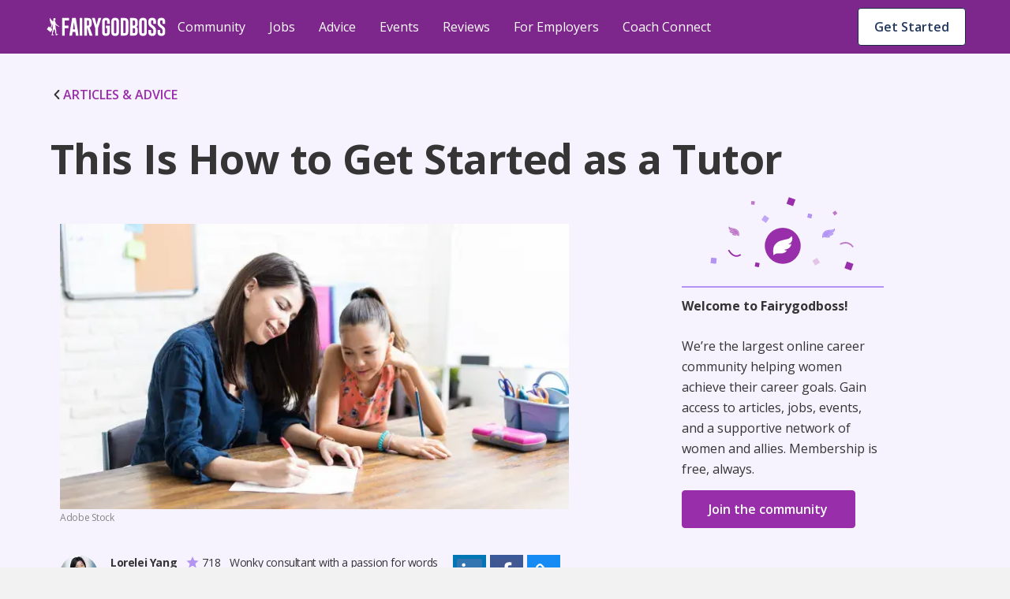

--- FILE ---
content_type: text/html; charset=utf-8
request_url: https://fairygodboss.com/career-topics/how-to-tutor
body_size: 28380
content:
<!DOCTYPE html><html lang="en"><head><meta charSet="utf-8"/><link rel="preconnect" href="https://www.googletagmanager.com"/><link rel="preconnect" href="https://www.google-analytics.com"/><link rel="preconnect" href="https://fonts.googleapis.com"/><link rel="preconnect" href="https://fonts.gstatic.com"/><link rel="preconnect" href="https://d207ibygpg2z1x.cloudfront.net"/><link rel="preload" href="https://cf-cdn.fairygodboss.com/_next/static/css/2263ebd8b172cd1e.css" as="style"/><meta http-equiv="Content-Type" content="text/html; charset=utf-8"/><meta name="viewport" content="width=device-width, initial-scale=1"/><meta name="robots" content="index,follow"/><meta name="application-name" content="Fairygodboss"/><meta name="google-site-verification" content="oNYMpG6PBkvJGNNBI0yZ8Lrb9GdvJczImLat8NQEHX8"/><meta name="msvalidate.01" content="9D58CAD1C532572C633D62624F20F702"/><meta name="p:domain_verify" content="7ad6ff4b66cfa84eefb9509c3e7cafed"/><meta property="og:locale" content="en_US"/><meta property="og:site_name" content="Fairygodboss"/><meta property="og:see_also" content="https://github.com/fairyGodBoss/"/><meta property="og:see_also" content="https://www.instagram.com/fairygodboss/"/><meta property="og:see_also" content="https://www.pinterest.com/fairygodboss/"/><meta property="og:see_also" content="https://twitter.com/fairygodboss"/><meta property="og:see_also" content="https://www.facebook.com/fairygodboss/"/><meta property="og:see_also" content="https://www.linkedin.com/company/fairygodboss/"/><meta property="og:see_also" content="https://www.youtube.com/channel/UCA_fbeNmeWwMtbQwF7gjMXg"/><meta property="fb:app_id" content="311667982694643"/><meta name="twitter:card" content="summary"/><link rel="icon" type="img/png" href="https://cf-cdn.fairygodboss.com/static-assets/img/favicon.png"/><title>How to Tutor: Getting Started and Quick Tips</title><meta property="og:url" content="https://fairygodboss.com/career-topics/how-to-tutor"/><meta property="og:type" content="article"/><meta property="og:image" content="https://d207ibygpg2z1x.cloudfront.net/image/upload/dpr_1,q_auto,c_scale,f_webp,w_669/articles_upload/main/vj92vy8u8tuubqndb2ek"/><meta property="og:image:alt" content="tutor working with student"/><meta property="og:image:width" content="699"/><meta property="og:image:height" content="377"/><meta name="twitter:title" content="How to Tutor: Getting Started and Quick Tips | Fairygodboss"/><meta name="twitter:description" content="If you have a knack for a particular subject, monetizing your expertise as a tutor may appeal to you. Tutoring officers a few key benefits — such as flexible hours and the ability to work for yourself on a part-or full-time basis— that makes it appeal to "/><meta name="twitter:image:height" content="699"/><meta name="twitter:image:width" content="377"/><meta name="description" content="If you have a knack for a particular subject, monetizing your expertise as a tutor may appeal to you. Tutoring officers a few key benefits — such as flexible hours and the ability to work for yourself on a part-or full-time basis— that makes it appeal to "/><meta property="og:title" content="How to Tutor: Getting Started and Quick Tips"/><meta property="og:description" content="If you have a knack for a particular subject, monetizing your expertise as a tutor may appeal to you. Tutoring officers a few key benefits — such as flexible hours and the ability to work for yourself on a part-or full-time basis— that makes it appeal to "/><meta name="twitter:title" content="Fairygodboss"/><meta name="twitter:image" content="https://res.cloudinary.com/fairygodboss/image/upload/v1681846562/articles_upload/content/bepbejxmscgrncvwbzsb.webp"/><meta property="og:image" content="https://res.cloudinary.com/fairygodboss/image/upload/v1681846562/articles_upload/content/bepbejxmscgrncvwbzsb.webp"/><link rel="canonical" href="https://fairygodboss.com/career-topics/how-to-tutor"/><meta name="next-head-count" content="46"/><link rel="preload" as="font" type="font/woff2" crossorigin="" data-href="https://fonts.googleapis.com/css2?family=Open+Sans:wght@300;400;600;700;800&amp;display=swap" data-optimized-fonts="true"/><link rel="preload" as="image" imageSrcSet="/_next/image?url=https%3A%2F%2Fd207ibygpg2z1x.cloudfront.net%2Fimage%2Fupload%2Fdpr_1%2Cq_auto%2Cc_scale%2Cf_webp%2Cw_669%2Farticles_upload%2Fmain%2Fvj92vy8u8tuubqndb2ek%3Ftemp%3D1&amp;w=384&amp;q=75 384w, /_next/image?url=https%3A%2F%2Fd207ibygpg2z1x.cloudfront.net%2Fimage%2Fupload%2Fdpr_1%2Cq_auto%2Cc_scale%2Cf_webp%2Cw_669%2Farticles_upload%2Fmain%2Fvj92vy8u8tuubqndb2ek%3Ftemp%3D1&amp;w=640&amp;q=75 640w, /_next/image?url=https%3A%2F%2Fd207ibygpg2z1x.cloudfront.net%2Fimage%2Fupload%2Fdpr_1%2Cq_auto%2Cc_scale%2Cf_webp%2Cw_669%2Farticles_upload%2Fmain%2Fvj92vy8u8tuubqndb2ek%3Ftemp%3D1&amp;w=750&amp;q=75 750w, /_next/image?url=https%3A%2F%2Fd207ibygpg2z1x.cloudfront.net%2Fimage%2Fupload%2Fdpr_1%2Cq_auto%2Cc_scale%2Cf_webp%2Cw_669%2Farticles_upload%2Fmain%2Fvj92vy8u8tuubqndb2ek%3Ftemp%3D1&amp;w=828&amp;q=75 828w, /_next/image?url=https%3A%2F%2Fd207ibygpg2z1x.cloudfront.net%2Fimage%2Fupload%2Fdpr_1%2Cq_auto%2Cc_scale%2Cf_webp%2Cw_669%2Farticles_upload%2Fmain%2Fvj92vy8u8tuubqndb2ek%3Ftemp%3D1&amp;w=1080&amp;q=75 1080w, /_next/image?url=https%3A%2F%2Fd207ibygpg2z1x.cloudfront.net%2Fimage%2Fupload%2Fdpr_1%2Cq_auto%2Cc_scale%2Cf_webp%2Cw_669%2Farticles_upload%2Fmain%2Fvj92vy8u8tuubqndb2ek%3Ftemp%3D1&amp;w=1200&amp;q=75 1200w, /_next/image?url=https%3A%2F%2Fd207ibygpg2z1x.cloudfront.net%2Fimage%2Fupload%2Fdpr_1%2Cq_auto%2Cc_scale%2Cf_webp%2Cw_669%2Farticles_upload%2Fmain%2Fvj92vy8u8tuubqndb2ek%3Ftemp%3D1&amp;w=1920&amp;q=75 1920w, /_next/image?url=https%3A%2F%2Fd207ibygpg2z1x.cloudfront.net%2Fimage%2Fupload%2Fdpr_1%2Cq_auto%2Cc_scale%2Cf_webp%2Cw_669%2Farticles_upload%2Fmain%2Fvj92vy8u8tuubqndb2ek%3Ftemp%3D1&amp;w=2048&amp;q=75 2048w, /_next/image?url=https%3A%2F%2Fd207ibygpg2z1x.cloudfront.net%2Fimage%2Fupload%2Fdpr_1%2Cq_auto%2Cc_scale%2Cf_webp%2Cw_669%2Farticles_upload%2Fmain%2Fvj92vy8u8tuubqndb2ek%3Ftemp%3D1&amp;w=3840&amp;q=75 3840w" imageSizes="(max-width: 480px) 96vw, (max-width: 768px) 74vw,(max-width: 1024px) 64vw. 56vw"/><link rel="stylesheet" data-href="https://fonts.googleapis.com/css2?family=Open+Sans:wght@300;400;600;700;800&amp;display=swap"/><link rel="stylesheet" href="https://cf-cdn.fairygodboss.com/_next/static/css/2263ebd8b172cd1e.css" data-n-g=""/><noscript data-n-css=""></noscript><script defer="" nomodule="" src="https://cf-cdn.fairygodboss.com/_next/static/chunks/polyfills-c67a75d1b6f99dc8.js"></script><script src="https://cf-cdn.fairygodboss.com/_next/static/chunks/webpack-cc3b293e82b84f52.js" defer=""></script><script src="https://cf-cdn.fairygodboss.com/_next/static/chunks/framework-7b84a9b9ba7573e3.js" defer=""></script><script src="https://cf-cdn.fairygodboss.com/_next/static/chunks/main-92862f49bdc1d0a1.js" defer=""></script><script src="https://cf-cdn.fairygodboss.com/_next/static/chunks/pages/_app-0ba549995bf8d8cd.js" defer=""></script><script src="https://cf-cdn.fairygodboss.com/_next/static/chunks/675-648677d777aeeda6.js" defer=""></script><script src="https://cf-cdn.fairygodboss.com/_next/static/chunks/826-46f89f22f8afaba0.js" defer=""></script><script src="https://cf-cdn.fairygodboss.com/_next/static/chunks/219-f27312f3ba6a45b7.js" defer=""></script><script src="https://cf-cdn.fairygodboss.com/_next/static/chunks/855-e42872a6a363a737.js" defer=""></script><script src="https://cf-cdn.fairygodboss.com/_next/static/chunks/pages/career-topics/%5B...url%5D-30a243077fa9fdb0.js" defer=""></script><script src="https://cf-cdn.fairygodboss.com/_next/static/vNmnNAPpOeApeA5OVE3kw/_buildManifest.js" defer=""></script><script src="https://cf-cdn.fairygodboss.com/_next/static/vNmnNAPpOeApeA5OVE3kw/_ssgManifest.js" defer=""></script><style id="__jsx-3060476090">body{overflow:auto}.authModal .modalContainer{display:none}.component-Login-LoginLayoutComponent.wide{width:95%!important;padding:20px 10px!important}.authModal.content{min-height:616px}@media(max-width:768px){.authModal.content.wide .closeButton svg path{fill:rgb(53,53,53)!important}}@media(max-width:905px)and (orientation:portrait){dialog{width:530px!important}.authModal .modal{height:595px!important}.authModal.content{width:530px!important;overflow-y:hidden!important;background-color:transparent!important}.component-Login-LoginLayoutComponent{width:95%!important;padding:20px 10px!important}.authModal .closeButton{margin-top:15px;margin-right:10px}}@media(max-width:905px)and (orientation:landscape){.authModal.content{width:340px!important;background-color:transparent!important}.authModal .closeButton{margin-top:5px;margin-right:0px}.component-Login-LoginLayoutComponent{width:95%!important;padding:20px 10px!important}}@media(min-width:905px)and (orientation:landscape){.component-Login-LoginLayoutComponent.wide{width:95%!important;padding:20px 10px!important}}@media(max-width:575px)and (orientation:portrait){dialog{width:100%!important}.authModal .modal{min-height:595px}.authModal.content{width:100%!important}}@media(max-height:611px){.authModal .modal{height:100%!important;overflow:scroll!important}}</style><style id="__jsx-366340233">.fold-link{text-decoration:none!important;font-size:16px;line-height:20px;font-weight:600}.fold-link:visited{color:#982EA9!important;text-decoration:none!important}.fold-link:hover{color:#982EA9!important}.fold-link:hover>div>svg>path{fill:#611D6C}.fold-link:visited>div>svg>path{fill:#982EA9}.fold-link svg{height:14px}</style><style id="__jsx-4de2a11f3dedc4e5">a.jsx-4de2a11f3dedc4e5{textdecoration:"none"}</style><style id="__jsx-2291315462">.paidCompany{text-decoration:none}.paidCompany:hover{color:#982EA9!important}.paidCompany:visited{color:#982EA9!important}</style><style id="__jsx-432aa5ba4305dabc">.author-container{position:relative}.author-image{height:48px;width:48px}.author-image img{-webkit-clip-path:circle(24px);clip-path:circle(24px)}.vip-badge{width:16px;position:absolute;left:32px;top:33px}@media screen and (max-width:905px){.vip-badge{left:11px;top:12px}}</style><style id="__jsx-1165563262">.author-name{font-weight:700;color:#353535}</style><style id="__jsx-c232b7813a2d9b1e">svg.jsx-c232b7813a2d9b1e{position:relative;top:2px;padding-right:4px}</style><style id="__jsx-7abef7153f8941ce">.component-SocialShareBar.jsx-7abef7153f8941ce{-webkit-box-pack:start;-webkit-justify-content:start;-moz-box-pack:start;-ms-flex-pack:start;justify-content:start}@media screen and (min-width:600px){.component-SocialShareBar.jsx-7abef7153f8941ce{-webkit-box-pack:end;-webkit-justify-content:end;-moz-box-pack:end;-ms-flex-pack:end;justify-content:end}}.at-svc-link.jsx-7abef7153f8941ce{margin-right:0px!important}.at-svc-linkedin.jsx-7abef7153f8941ce{margin-left:0px!important}</style><style id="__jsx-867838171c639953">.component-SocialShareBar.jsx-867838171c639953{display:-webkit-box;display:-webkit-flex;display:-moz-box;display:-ms-flexbox;display:flex;-webkit-box-align:center;-webkit-align-items:center;-moz-box-align:center;-ms-flex-align:center;align-items:center;position:relative}.share-btn.jsx-867838171c639953{margin-right:5px;padding:5px;display:inline-block;line-height:0}.share-btn.jsx-867838171c639953:hover{-webkit-transform:translatey(-4px);-moz-transform:translatey(-4px);-ms-transform:translatey(-4px);-o-transform:translatey(-4px);transform:translatey(-4px)}.link-copied.jsx-867838171c639953{position:absolute;right:-82px;display:-webkit-box;display:-webkit-flex;display:-moz-box;display:-ms-flexbox;display:flex;-webkit-box-align:center;-webkit-align-items:center;-moz-box-align:center;-ms-flex-align:center;align-items:center;-webkit-box-pack:center;-webkit-justify-content:center;-moz-box-pack:center;-ms-flex-pack:center;justify-content:center;margin-bottom:0px}.copied-label.jsx-867838171c639953{font-family:"Open Sans";font-size:14px;margin-left:10px}</style><style id="__jsx-4433235">
    .fr-rounded, .fr-img-caption.fr-rounded img {
          border-radius: 10px;
          -moz-border-radius: 10px;
          -webkit-border-radius: 10px;
          -moz-background-clip: padding;
          -webkit-background-clip: padding-box;
          background-clip: padding-box;
    }
     .fr-bordered, .fr-img-caption.fr-bordered img {
          border: solid 5px #ccc;
    }
     .fr-bordered {
          -webkit-box-sizing: content-box;
          -moz-box-sizing: content-box;
          box-sizing: content-box;
    }
     .fr-img-caption.fr-bordered img {
          -webkit-box-sizing: border-box;
          -moz-box-sizing: border-box;
          box-sizing: border-box;
    }
     .fr-shadow, .fr-img-caption.fr-shadow img {
          -webkit-box-shadow: 0 1px 3px rgba(0, 0, 0, 0.12), 0 1px 1px 1px rgba(0, 0, 0, 0.16);
          -moz-box-shadow: 0 1px 3px rgba(0, 0, 0, 0.12), 0 1px 1px 1px rgba(0, 0, 0, 0.16);
          box-shadow: 0 1px 3px rgba(0, 0, 0, 0.12), 0 1px 1px 1px rgba(0, 0, 0, 0.16);
    }
     .fr-view {
          word-wrap: break-word;
    }
     .fr-view span[style~='color:'] a {
          color: inherit;
    }
     .fr-view strong {
          font-weight: 600;
    }
     .fr-view table {
          border: none;
          border-collapse: collapse;
          empty-cells: show;
          max-width: 100%;
    }
     .fr-view table td {
          min-width: 5px;
          padding-left: 8px;
          padding-right: 8px;
    }
     .fr-view table td ul {
          margin-left: 0px;
    }
     .fr-view table.fr-dashed-borders td, .fr-view table td, .fr-view table th {
          border: 1px solid #ddd;
    }
     .fr-view table td:empty, .fr-view table th:empty {
          height: 20px;
    }
     .fr-view table td.fr-highlighted, .fr-view table th.fr-highlighted {
          border: 1px double red;
    }
     .fr-view table td.fr-thick, .fr-view table th.fr-thick {
          border-width: 2px;
    }
     .fr-view table th {
          background: #e6e6e6;
    }
     .fr-view hr {
          clear: both;
          user-select: none;
          -o-user-select: none;
          -moz-user-select: none;
          -khtml-user-select: none;
          -webkit-user-select: none;
          -ms-user-select: none;
          page-break-after: always;
    }
     .fr-view .fr-file {
          position: relative;
    }
     .fr-view .fr-file::after {
          position: relative;
          content: '\1F4CE';
          font-weight: normal;
    }
     .fr-view pre {
          white-space: pre-wrap;
          word-wrap: break-word;
          overflow: visible;
    }
     .fr-view[dir='rtl'] blockquote {
          border-left: none;
          border-right: solid 2px #5e35b1;
          margin-right: 0;
          padding-right: 5px;
          padding-left: 0px;
    }
     .fr-view[dir='rtl'] blockquote blockquote {
          border-color: #00bcd4;
    }
     .fr-view[dir='rtl'] blockquote blockquote blockquote {
          border-color: #43a047;
    }
     .fr-view blockquote {
          border-left: solid 2px #b394f2;
          margin-left: 32px;
          padding-left: 22px;
          color: #b394f2;
    }
     @media screen and (max-width: 905px) {
          .fr-view blockquote {
               margin: 16px 0px 16px 8px;
         }
    }
     .fr-view blockquote p {
          font-size: 18px;
          line-height: 30px;
          font-style: italic;
          font-weight: 600;
    }
     @media screen and (max-width: 905px) {
          .fr-view blockquote p {
               font-size: 16px;
               line-height: 26px;
         }
    }
     .fr-view blockquote blockquote {
          border-color: #00bcd4;
          color: #00bcd4;
    }
     .fr-view blockquote blockquote blockquote {
          border-color: #43a047;
          color: #43a047;
    }
     .fr-view span.fr-emoticon {
          font-weight: normal;
          font-family: 'Open sans', sans-serif;
          display: inline;
          line-height: 0;
    }
     .fr-view span.fr-emoticon.fr-emoticon-img {
          background-repeat: no-repeat !important;
          font-size: inherit;
          height: 1em;
          width: 1em;
          min-height: 20px;
          min-width: 20px;
          display: inline-block;
          margin: -0.1em 0.1em 0.1em;
          line-height: 1;
          vertical-align: middle;
    }
     .fr-view .fr-text-gray {
          color: #aaa !important;
    }
     .fr-view .fr-text-bordered {
          border-top: solid 1px #222;
          border-bottom: solid 1px #222;
          padding: 10px 0;
    }
     .fr-view .fr-text-spaced {
          letter-spacing: 1px;
    }
     .fr-view .fr-text-uppercase {
          text-transform: uppercase;
    }
     .fr-view img {
          position: relative;
          max-width: 100%;
    }
     .fr-view .fr-dib {
          margin: 5px auto;
          display: block;
          float: none;
          vertical-align: top;
          text-align: center;
    }
     .fr-view .fr-dib.fr-fil {
          margin-left: 0;
          text-align: left;
    }
     .fr-view .fr-dib.fr-fir {
          margin-right: 0;
          text-align: right;
    }
     .fr-view .fr-dii {
          display: inline-block;
          float: none;
          vertical-align: bottom;
          margin-left: 5px;
          margin-right: 5px;
          max-width: calc(100% - (2 * 5px));
          height: auto;
    }
     .fr-view .fr-dii.fr-fil {
          float: left;
          margin: 5px 5px 5px 0;
          max-width: calc(100% - 5px);
    }
     .fr-view .fr-dii.fr-fir {
          float: right;
          margin: 5px 0 5px 5px;
          max-width: calc(100% - 5px);
    }
     .fr-view span.fr-img-caption {
          position: relative;
          max-width: 100%;
    }
     .fr-view span.fr-img-caption.fr-dib {
          margin: 16px auto;
          margin-top: 32px;
          margin-bottom: 0px;
          display: block;
          float: none;
    }
     .fr-view span.fr-img-caption.fr-dib.fr-fil {
          margin-left: 0;
          text-align: left;
    }
     .fr-view span.fr-img-caption.fr-dib.fr-fir {
          margin-right: 0;
          text-align: right;
    }
     .fr-view span.fr-img-caption.fr-dii {
          display: inline-block;
          float: none;
          vertical-align: bottom;
          margin-left: 5px;
          margin-right: 5px;
          max-width: calc(100% - (2 * 5px));
    }
     .fr-view span.fr-img-caption.fr-dii.fr-fil {
          float: left;
          margin: 0px 24px 0px 0;
          max-width: calc(100% - 5px);
    }
     @media screen and (max-width: 600px) {
          .fr-view span.fr-img-caption.fr-dii.fr-fil {
               max-width: 50vw;
         }
    }
     .fr-view span.fr-img-caption.fr-dii.fr-fir {
          float: right;
          margin: 5px 0 5px 5px;
          max-width: calc(100% - 5px);
    }
     .fr-view .fr-video {
          text-align: center;
          position: relative;
          padding-top: 16px;
    }
     .fr-view .fr-video > * {
          -webkit-box-sizing: content-box;
          -moz-box-sizing: content-box;
          box-sizing: content-box;
          max-width: 100%;
          border: none;
    }
     .fr-view .fr-video.fr-dvb {
          display: block;
          clear: both;
    }
     .fr-view .fr-video.fr-dvb.fr-fvl {
          text-align: left;
    }
     .fr-view .fr-video.fr-dvb.fr-fvr {
          text-align: right;
    }
     .fr-view .fr-video.fr-dvi {
          display: inline-block;
    }
     .fr-view .fr-video.fr-dvi.fr-fvl {
          float: left;
    }
     .fr-view .fr-video.fr-dvi.fr-fvr {
          float: right;
    }
     .fr-view a.fr-strong {
          font-weight: 700;
    }
     .fr-view a.fr-green {
          color: green;
    }
     .fr-view .fr-img-caption {
          text-align: center;
    }
     .fr-view .fr-img-caption .fr-img-wrap {
          padding: 0px;
          display: inline-block;
          margin: auto;
          text-align: center;
          width: 100%;
    }
     .fr-view .fr-img-caption .fr-img-wrap img {
          display: block;
          margin: auto;
    }
     .fr-view .fr-img-caption .fr-img-wrap > span {
          font-family: 'Open Sans';
          font-style: normal;
          font-weight: 400;
          font-size: 12px;
          line-height: 14px;
         /* identical to box height, or 117% */
          letter-spacing: -0.4px;
         /* Neutral/60 */
          color: #868686;
          display: flex;
          padding-top: 4px;
    }
     .fr-view button.fr-rounded, .fr-view input.fr-rounded, .fr-view textarea.fr-rounded {
          border-radius: 10px;
          -moz-border-radius: 10px;
          -webkit-border-radius: 10px;
          -moz-background-clip: padding;
          -webkit-background-clip: padding-box;
          background-clip: padding-box;
    }
     .fr-view button.fr-large, .fr-view input.fr-large, .fr-view textarea.fr-large {
          font-size: 24px;
    }
    /** * Image style. */
     a.fr-view.fr-strong {
          font-weight: 700;
    }
     a.fr-view.fr-green {
          color: green;
    }
    /** * Link style. */
     span.fr-view {
          position: relative;
          max-width: 100%;
    }
     .fr-view.fr-dib {
          margin: 5px auto;
          display: block;
          float: none;
          vertical-align: top;
    }
     .fr-view.fr-dib.fr-fil {
          margin-left: 0;
          text-align: left;
    }
     .fr-view.fr-dib.fr-fir {
          margin-right: 0;
          text-align: right;
    }
     .fr-view.fr-dii {
          display: inline-block;
          float: none;
          vertical-align: bottom;
          margin-left: 5px;
          margin-right: 5px;
          max-width: calc(100% - (2 * 5px));
    }
     .fr-view.fr-dii.fr-fil {
          float: left;
          margin: 5px 5px 5px 0;
          max-width: calc(100% - 5px);
    }
     .fr-view.fr-dii.fr-fir {
          float: right;
          margin: 5px 0 5px 5px;
          max-width: calc(100% - 5px);
    }
     span.fr-img-caption.fr-view {
          position: relative;
          max-width: 100%;
    }
     span.fr-img-caption.fr-view.fr-dib {
          margin: 5px auto;
          display: block;
          float: none;
          vertical-align: top;
    }
     span.fr-img-caption.fr-view.fr-dib.fr-fil {
          margin-left: 0;
          text-align: left;
    }
     span.fr-img-caption.fr-view.fr-dib.fr-fir {
          margin-right: 0;
          text-align: right;
    }
     span.fr-img-caption.fr-view.fr-dii {
          display: inline-block;
          float: none;
          vertical-align: bottom;
          margin-left: 5px;
          margin-right: 5px;
          max-width: calc(100% - (2 * 5px));
    }
     span.fr-img-caption.fr-view.fr-dii.fr-fil {
          float: left;
          margin: 5px 5px 5px 0;
          max-width: calc(100% - 5px);
    }
     span.fr-img-caption.fr-view.fr-dii.fr-fir {
          float: right;
          margin: 5px 0 5px 5px;
          max-width: calc(100% - 5px);
    }
     .fr-view p, .fr-view div  {
          font-size: 18px;
          line-height: 30px;
          color: #353535;
    }
     @media screen and (max-width: 905px) {
          .fr-view p, .fr-view div {
               font-size: 16px;
               line-height: 26px;
         }
    }
     @media screen and (max-width: 600px) {
          .fr-view p, .fr-view div {
               margin-bottom: 12px;
         }
    }
     .fr-view a {
          text-decoration: underline !important;
          color: #982ea9;
    }
     .fr-view a:hover {
          color: #611d6c;
    }
     .fr-view a:visited {
          color: #22385e;
    }
     .fr-view h2 {
          font-family: 'Open Sans';
          font-style: normal;
          font-weight: 700;
          font-size: 32px;
          line-height: 44px;
          color: #353535;
          padding-top: 16px;
          padding-bottom: 16px;
          margin: 0px;
    }
     @media screen and (max-width: 905px) {
          .fr-view h2 {
               font-size: 26px;
               line-height: 38px;
         }
    }
     @media screen and (max-width: 600px) {
          .fr-view h2 {
               padding-top: 12px;
               padding-bottom: 12px;
         }
    }
     .fr-view h3 {
          font-family: 'Open Sans';
          font-style: normal;
          font-weight: 700;
          font-size: 26px;
          line-height: 38px;
          color: #353535;
          padding-top: 16px;
          padding-bottom: 16px;
          margin: 0px;
    }
     @media screen and (max-width: 905px) {
          .fr-view h3 {
               font-size: 20px;
               line-height: 30px;
               font-weight: 600;
         }
    }
     @media screen and (max-width: 600px) {
          .fr-view h3 {
               padding-top: 12px;
               padding-bottom: 12px;
         }
    }
     .fr-view table tbody {
          font-size: 14px;
          color: #353535;
          line-height: 24px;
          vertical-align: baseline;
    }
     .fr-view table thead tr th {
          border: 1px solid #8155db !important;
          font-family: 'Open Sans';
          font-style: normal;
          font-weight: 600;
          font-size: 16px;
          line-height: 24px;
         /* identical to box height, or 150% */
         /* Neutral/100 */
          color: #353535;
          flex-direction: row;
          align-items: center;
          text-align: start;
          padding: 8px;
          position: static;
          width: 220px;
          left: 0px;
          top: 0px;
         /* Semantic/Info Purple Light */
          background: #f2ecfe !important;
    }
     .fr-view table ul {
          font-size: 14px;
          line-height: 24px;
          padding-left: 16px;
    }
     .fr-view table ul li {
          list-style: none;
          position: relative;
    }
     .fr-view table ul li::before {
          content: '•';
          position: absolute;
          left: -10px;
    }
     .fr-view ul {
          font-size: 18px;
          line-height: 30px;
          margin-left: 12px;
          padding: 0px;
          margin-top: 0px;
          margin-bottom: 0px !important;
         /* Neutral/100 */
          color: #353535;
    }
     @media screen and (max-width: 905px) {
          .fr-view ul {
               font-size: 16px;
               line-height: 26px;
         }
    }
     .fr-view ul li {
          padding-left: 2px;
          margin-bottom: 0px;
          list-style: none;
          position: relative;
    }
     @media screen and (max-width: 600px) {
          .fr-view ul li {
               padding-bottom: 0px;
         }
    }
     .fr-view ul li::before {
          content: '•';
          position: absolute;
          left: -10px;
    }

                </style><style id="__jsx-10a179b2f9120a11">.bullet-point{list-style-type:none!important}.bullet-point li::before{content:none!important}</style><style data-styled="" data-styled-version="5.3.3">.SScHj{-webkit-tap-highlight-color:transparent;-webkit-align-items:baseline;-webkit-box-align:baseline;-ms-flex-align:baseline;align-items:baseline;background-color:#FFFFFF;border-radius:4px;border-width:0;box-sizing:border-box;color:#1B2B4A;cursor:pointer;display:-webkit-inline-box;display:-webkit-inline-flex;display:-ms-inline-flexbox;display:inline-flex;font-family:inherit;font-size:0.875rem;font-style:normal;font-weight:600;-webkit-box-pack:center;-webkit-justify-content:center;-ms-flex-pack:center;justify-content:center;line-height:1.2857142857142858;margin-left:11px;margin-top:9px;max-width:100%;padding:7px 16px;position:relative;text-align:center;-webkit-text-decoration:none;text-decoration:none;-webkit-transition:background 0.1s ease-out,box-shadow 0.15s cubic-bezier(0.47,0.03,0.49,1.38);transition:background 0.1s ease-out,box-shadow 0.15s cubic-bezier(0.47,0.03,0.49,1.38);white-space:nowrap;width:20px;}/*!sc*/
@media screen and (min-width:905px){.SScHj{width:auto;margin-left:8px;}}/*!sc*/
@media(hover:hover) and (pointer:fine){.SScHj:hover{background-color:#E9ECF1;}}/*!sc*/
.SScHj::-moz-focus-inner{border:0;margin:0;padding:0;}/*!sc*/
.SScHj:active{background-color:#E9ECF1;outline:none;}/*!sc*/
.SScHj:disabled{background-color:#FFFFFF;color:#C3C3C3;cursor:not-allowed;}/*!sc*/
.SScHj:disabled span > div > svg path{fill:#AEAEAE;}/*!sc*/
.SScHj:focus{-webkit-transition-duration:0s,0.2s;transition-duration:0s,0.2s;}/*!sc*/
.SScHj:focus:not(:focus-visible){outline:none;}/*!sc*/
.SScHj:hover{-webkit-transition-duration:0s,0.15s;transition-duration:0s,0.15s;}/*!sc*/
.SScHj[data-firefox-is-active="true"]{-webkit-transition-duration:0s,0s;transition-duration:0s,0s;}/*!sc*/
.chxtgz{-webkit-tap-highlight-color:transparent;-webkit-align-items:baseline;-webkit-box-align:baseline;-ms-flex-align:baseline;align-items:baseline;background-color:#FFFFFF;border-color:#1B2B4A;border-radius:4px;border-style:solid;border-width:1px;box-sizing:border-box;color:#1B2B4A;cursor:pointer;display:-webkit-inline-box;display:-webkit-inline-flex;display:-ms-inline-flexbox;display:inline-flex;font-family:inherit;font-size:0.875rem;font-style:normal;font-weight:600;height:40px;-webkit-box-pack:center;-webkit-justify-content:center;-ms-flex-pack:center;justify-content:center;line-height:1.2857142857142858;margin-left:auto;margin-right:9px;margin-top:11px;max-width:100%;padding:7px 16px;position:relative;text-align:center;-webkit-text-decoration:none;text-decoration:none;-webkit-transition:background 0.1s ease-out,box-shadow 0.15s cubic-bezier(0.47,0.03,0.49,1.38);transition:background 0.1s ease-out,box-shadow 0.15s cubic-bezier(0.47,0.03,0.49,1.38);white-space:nowrap;width:auto;}/*!sc*/
@media screen and (min-width:600px){.chxtgz{display:block;}}/*!sc*/
@media screen and (min-width:905px){.chxtgz{display:none;}}/*!sc*/
@media(hover:hover) and (pointer:fine){.chxtgz:hover{background-color:#E9ECF1;}}/*!sc*/
.chxtgz::-moz-focus-inner{border:0;margin:0;padding:0;}/*!sc*/
.chxtgz:active{background-color:#E9ECF1;outline:none;}/*!sc*/
.chxtgz:disabled{background-color:#FFFFFF;border-color:#C3C3C3;color:#C3C3C3;cursor:not-allowed;}/*!sc*/
.chxtgz:disabled span > div > svg path{fill:#AEAEAE;}/*!sc*/
.chxtgz:focus{-webkit-transition-duration:0s,0.2s;transition-duration:0s,0.2s;}/*!sc*/
.chxtgz:focus:not(:focus-visible){outline:none;}/*!sc*/
.chxtgz:hover{-webkit-transition-duration:0s,0.15s;transition-duration:0s,0.15s;}/*!sc*/
.chxtgz[data-firefox-is-active="true"]{-webkit-transition-duration:0s,0s;transition-duration:0s,0s;}/*!sc*/
.dZNZKn{-webkit-tap-highlight-color:transparent;-webkit-align-items:baseline;-webkit-box-align:baseline;-ms-flex-align:baseline;align-items:baseline;background-color:#FFFFFF;border-color:#1B2B4A;border-radius:4px;border-style:solid;border-width:1px;box-sizing:border-box;color:#1B2B4A;cursor:pointer;display:none;font-family:inherit;font-size:14px;font-style:normal;font-weight:600;-webkit-box-pack:center;-webkit-justify-content:center;-ms-flex-pack:center;justify-content:center;line-height:1.2857142857142858;margin-left:auto;margin-right:9px;margin-top:10px;max-width:100%;padding:7px 16px;position:relative;text-align:center;-webkit-text-decoration:none;text-decoration:none;-webkit-transition:background 0.1s ease-out,box-shadow 0.15s cubic-bezier(0.47,0.03,0.49,1.38);transition:background 0.1s ease-out,box-shadow 0.15s cubic-bezier(0.47,0.03,0.49,1.38);white-space:nowrap;width:auto;}/*!sc*/
@media screen and (min-width:905px){.dZNZKn{display:block;}}/*!sc*/
@media screen and (min-width:1240px){.dZNZKn{font-size:16px;}}/*!sc*/
@media(hover:hover) and (pointer:fine){.dZNZKn:hover{background-color:#E9ECF1;}}/*!sc*/
.dZNZKn::-moz-focus-inner{border:0;margin:0;padding:0;}/*!sc*/
.dZNZKn:active{background-color:#E9ECF1;outline:none;}/*!sc*/
.dZNZKn:disabled{background-color:#FFFFFF;border-color:#C3C3C3;color:#C3C3C3;cursor:not-allowed;}/*!sc*/
.dZNZKn:disabled span > div > svg path{fill:#AEAEAE;}/*!sc*/
.dZNZKn:focus{-webkit-transition-duration:0s,0.2s;transition-duration:0s,0.2s;}/*!sc*/
.dZNZKn:focus:not(:focus-visible){outline:none;}/*!sc*/
.dZNZKn:hover{-webkit-transition-duration:0s,0.15s;transition-duration:0s,0.15s;}/*!sc*/
.dZNZKn[data-firefox-is-active="true"]{-webkit-transition-duration:0s,0s;transition-duration:0s,0s;}/*!sc*/
.fndMji{-webkit-tap-highlight-color:transparent;-webkit-align-items:baseline;-webkit-box-align:baseline;-ms-flex-align:baseline;align-items:baseline;-webkit-align-self:auto;-ms-flex-item-align:auto;align-self:auto;background-color:#982EA9;border-color:#982EA9;border-radius:56px;border-style:solid;border-width:1px;box-shadow:0px 12px 32px rgba(53,53,53,0.4);box-sizing:border-box;color:#FFFFFF;cursor:pointer;display:-webkit-inline-box;display:-webkit-inline-flex;display:-ms-inline-flexbox;display:inline-flex;font-family:inherit;font-size:16px;font-style:normal;font-weight:600;height:56px;-webkit-box-pack:center;-webkit-justify-content:center;-ms-flex-pack:center;justify-content:center;line-height:20px;margin-top:8px;max-width:227px;padding:11px 16px;padding-bottom:14px;padding-left:28px;padding-right:28px;padding-top:14px;position:relative;text-align:center;-webkit-text-decoration:none;text-decoration:none;-webkit-transition:background 0.1s ease-out,box-shadow 0.15s cubic-bezier(0.47,0.03,0.49,1.38);transition:background 0.1s ease-out,box-shadow 0.15s cubic-bezier(0.47,0.03,0.49,1.38);white-space:nowrap;width:auto;}/*!sc*/
@media screen and (min-width:905px){.fndMji{max-width:225px;border-radius:4px;box-shadow:none;}}/*!sc*/
@media(hover:hover) and (pointer:fine){.fndMji:hover{background-color:#7D268B;}}/*!sc*/
.fndMji::-moz-focus-inner{border:0;margin:0;padding:0;}/*!sc*/
.fndMji:active{background-color:#7D268B;outline:none;}/*!sc*/
.fndMji:disabled{background-color:#D7D7D7;border-color:#D7D7D7;color:#FFFFFF;cursor:not-allowed;}/*!sc*/
.fndMji:disabled span > div > svg path{fill:#AEAEAE;}/*!sc*/
.fndMji:focus{-webkit-transition-duration:0s,0.2s;transition-duration:0s,0.2s;}/*!sc*/
.fndMji:focus:not(:focus-visible){outline:none;}/*!sc*/
.fndMji:hover{-webkit-transition-duration:0s,0.15s;transition-duration:0s,0.15s;}/*!sc*/
.fndMji[data-firefox-is-active="true"]{-webkit-transition-duration:0s,0s;transition-duration:0s,0s;}/*!sc*/
data-styled.g2[id="Button__StyledButton-sc-2l8x3r-0"]{content:"SScHj,chxtgz,dZNZKn,fndMji,"}/*!sc*/
.cgfmAr{-webkit-align-self:center;-ms-flex-item-align:center;align-self:center;-webkit-box-flex:unset;-webkit-flex-grow:unset;-ms-flex-positive:unset;flex-grow:unset;-webkit-flex-shrink:1;-ms-flex-negative:1;flex-shrink:1;overflow:hidden;text-overflow:ellipsis;white-space:nowrap;-webkit-box-flex:1;-webkit-flex-grow:1;-ms-flex-positive:1;flex-grow:1;}/*!sc*/
data-styled.g4[id="Button__Content-sc-2l8x3r-2"]{content:"cgfmAr,"}/*!sc*/
.ifxYEZ{margin:0;font-size:32px;font-weight:700;line-height:44px;}/*!sc*/
@media screen and (min-width:905px){.ifxYEZ{font-size:52px;font-weight:700;line-height:70px;-webkit-letter-spacing:-0.01em;-moz-letter-spacing:-0.01em;-ms-letter-spacing:-0.01em;letter-spacing:-0.01em;}}/*!sc*/
.ksSCsy{margin:0;font-size:16px;font-weight:700;line-height:24px;padding-top:8px;}/*!sc*/
data-styled.g21[id="heading__Markup-sc-3mcy9a-0"]{content:"ifxYEZ,ksSCsy,"}/*!sc*/
.fzlEjt{font-size:12px;line-height:14px;font-style:inherit;-webkit-letter-spacing:-0.025em;-moz-letter-spacing:-0.025em;-ms-letter-spacing:-0.025em;letter-spacing:-0.025em;color:#868686;margin:0;text-align:left;padding-top:4px;}/*!sc*/
.fYKWES{font-size:14px;line-height:18px;font-style:inherit;-webkit-letter-spacing:-0.4px;-moz-letter-spacing:-0.4px;-ms-letter-spacing:-0.4px;letter-spacing:-0.4px;font-weight:700;margin:0;text-align:left;color:#353535;}/*!sc*/
.eXPsXh{color:#353535;font-size:14px;font-style:inherit;font-weight:400;-webkit-letter-spacing:-0.025em;-moz-letter-spacing:-0.025em;-ms-letter-spacing:-0.025em;letter-spacing:-0.025em;line-height:18px;padding-left:4px;padding-right:0;}/*!sc*/
@media screen and (min-width:905px){.eXPsXh{padding-left:12px;}}/*!sc*/
@media screen and (min-width:1240px){.eXPsXh{padding-right:12px;}}/*!sc*/
.cZmwYo{color:#353535;font-size:14px;font-style:inherit;-webkit-letter-spacing:-0.4px;-moz-letter-spacing:-0.4px;-ms-letter-spacing:-0.4px;letter-spacing:-0.4px;line-height:18px;padding-top:2px;}/*!sc*/
@media screen and (min-width:1240px){.cZmwYo{padding-top:0px;}}/*!sc*/
.dstuHW{font-size:14px;line-height:18px;font-style:inherit;-webkit-letter-spacing:-0.025em;-moz-letter-spacing:-0.025em;-ms-letter-spacing:-0.025em;letter-spacing:-0.025em;color:#727272;}/*!sc*/
data-styled.g22[id="text__Markup-sc-rds2vf-0"]{content:"fzlEjt,fYKWES,eXPsXh,cZmwYo,dstuHW,"}/*!sc*/
.cuVZMt{background-color:#7D268B;height:56px;position:fixed;top:0px;width:100%;}/*!sc*/
@media screen and (min-width:905px){.cuVZMt{height:68px;}}/*!sc*/
.dpdoaH{display:-webkit-box;display:-webkit-flex;display:-ms-flexbox;display:flex;font-family:Open Sans;height:100%;margin-left:0px;margin-right:0px;max-width:1185px;}/*!sc*/
@media screen and (min-width:600px){.dpdoaH{margin-right:0px;}}/*!sc*/
@media screen and (min-width:905px){.dpdoaH{margin-left:auto;margin-right:auto;}}/*!sc*/
@media screen and (min-width:1240px){.dpdoaH{margin-right:auto;}}/*!sc*/
.fVCkiB{display:-webkit-box;display:-webkit-flex;display:-ms-flexbox;display:flex;-webkit-flex-direction:row;-ms-flex-direction:row;flex-direction:row;width:100%;}/*!sc*/
@media screen and (min-width:905px){.fVCkiB{width:initial;}}/*!sc*/
@media screen and (min-width:1240px){.fVCkiB{display:none;}}/*!sc*/
.emwBZo{background-color:#982EA9;display:-webkit-box;display:-webkit-flex;display:-ms-flexbox;display:flex;-webkit-box-pack:space-around;-webkit-justify-content:space-around;-ms-flex-pack:space-around;justify-content:space-around;position:fixed;top:56px;width:100%;}/*!sc*/
@media screen and (min-width:905px){.emwBZo{display:none;}}/*!sc*/
.kPYpTr{background-color:#fff;margin-left:auto;margin-right:auto;margin-top:100px;width:100%;}/*!sc*/
@media screen and (min-width:905px){.kPYpTr{margin-top:68px;}}/*!sc*/
.fuMQnb{display:-webkit-box;display:-webkit-flex;display:-ms-flexbox;display:flex;width:100%;color:#353535;}/*!sc*/
.izSZQG{display:-webkit-box;display:-webkit-flex;display:-ms-flexbox;display:flex;width:100%;-webkit-flex-direction:column;-ms-flex-direction:column;flex-direction:column;-webkit-align-items:center;-webkit-box-align:center;-ms-flex-align:center;align-items:center;}/*!sc*/
.OAsjI{display:-webkit-box;display:-webkit-flex;display:-ms-flexbox;display:flex;-webkit-box-pack:justify;-webkit-justify-content:space-between;-ms-flex-pack:justify;justify-content:space-between;padding-bottom:24px;padding-top:32px;}/*!sc*/
@media screen and (min-width:600px){.OAsjI{padding-top:32px;padding-bottom:34px;}}/*!sc*/
@media screen and (min-width:905px){.OAsjI{padding-top:40px;}}/*!sc*/
.dHVFl{display:-webkit-box;display:-webkit-flex;display:-ms-flexbox;display:flex;-webkit-box-pack:justify;-webkit-justify-content:space-between;-ms-flex-pack:justify;justify-content:space-between;}/*!sc*/
.fhmRZW{padding-top:24px;}/*!sc*/
@media screen and (min-width:600px){.fhmRZW{padding-top:32px;}}/*!sc*/
@media screen and (min-width:905px){.fhmRZW{padding-top:48px;}}/*!sc*/
.gETUeO{display:-webkit-box;display:-webkit-flex;display:-ms-flexbox;display:flex;px;}/*!sc*/
.gETUeO padding-top:28,.gETUeO function (){[native code];}/*!sc*/
.gmWOFd{-webkit-align-items:start;-webkit-box-align:start;-ms-flex-align:start;align-items:start;display:-webkit-box;display:-webkit-flex;display:-ms-flexbox;display:flex;-webkit-flex-direction:column;-ms-flex-direction:column;flex-direction:column;-webkit-box-pack:justify;-webkit-justify-content:space-between;-ms-flex-pack:justify;justify-content:space-between;padding-top:50px;width:100%;}/*!sc*/
@media screen and (min-width:360px){.gmWOFd{padding-top:20px;}}/*!sc*/
@media screen and (min-width:600px){.gmWOFd{-webkit-flex-direction:row;-ms-flex-direction:row;flex-direction:row;padding-top:20px;}}/*!sc*/
@media screen and (min-width:905px){.gmWOFd{padding-top:25px;}}/*!sc*/
@media screen and (min-width:1240px){.gmWOFd{padding-top:40px;}}/*!sc*/
.hSupjJ{display:-webkit-box;display:-webkit-flex;display:-ms-flexbox;display:flex;-webkit-flex-direction:column;-ms-flex-direction:column;flex-direction:column;}/*!sc*/
.kbuQEq{display:-webkit-box;display:-webkit-flex;display:-ms-flexbox;display:flex;-webkit-flex:1;-ms-flex:1;flex:1;}/*!sc*/
.gcSBzA{margin-right:16px;}/*!sc*/
.dBJowe{display:-webkit-box;display:-webkit-flex;display:-ms-flexbox;display:flex;-webkit-flex-wrap:wrap;-ms-flex-wrap:wrap;flex-wrap:wrap;-webkit-flex-direction:column;-ms-flex-direction:column;flex-direction:column;}/*!sc*/
.bEFtyJ{-webkit-align-items:start;-webkit-box-align:start;-ms-flex-align:start;align-items:start;display:-webkit-box;display:-webkit-flex;display:-ms-flexbox;display:flex;-webkit-flex-direction:column;-ms-flex-direction:column;flex-direction:column;-webkit-flex-wrap:wrap;-ms-flex-wrap:wrap;flex-wrap:wrap;}/*!sc*/
@media screen and (min-width:1240px){.bEFtyJ{-webkit-flex-direction:row;-ms-flex-direction:row;flex-direction:row;-webkit-align-items:center;-webkit-box-align:center;-ms-flex-align:center;align-items:center;}}/*!sc*/
.bJdOxd{display:-webkit-box;display:-webkit-flex;display:-ms-flexbox;display:flex;}/*!sc*/
.kErqJu{-webkit-flex:1;-ms-flex:1;flex:1;margin-top:0px;}/*!sc*/
@media screen and (min-width:1240px){.kErqJu{margin-top:4px;}}/*!sc*/
.cOdgQv{padding-left:0px;padding-top:16px;}/*!sc*/
@media screen and (min-width:600px){.cOdgQv{padding-left:8px;padding-top:0px;}}/*!sc*/
.iDdonA{width:147px;}/*!sc*/
.jbRCUM{display:-webkit-box;display:-webkit-flex;display:-ms-flexbox;display:flex;-webkit-box-pack:start;-webkit-justify-content:flex-start;-ms-flex-pack:start;justify-content:flex-start;}/*!sc*/
.iqnGCC{bottom:96px;display:-webkit-box;-webkit-box-pack:center;-webkit-justify-content:center;-ms-flex-pack:center;justify-content:center;position:fixed;right:0px;width:100%;z-index:10;}/*!sc*/
@media screen and (min-width:600px){.iqnGCC{right:24px;-webkit-box-pack:end;-webkit-justify-content:end;-ms-flex-pack:end;justify-content:end;bottom:126px;}}/*!sc*/
@media screen and (min-width:905px){.iqnGCC{display:none;}}/*!sc*/
.kaAmCE{height:380px;}/*!sc*/
.dyPOJd{position:-webkit-sticky;position:sticky;top:119px;}/*!sc*/
.cCRKCL{padding-left:0px;}/*!sc*/
@media screen and (min-width:905px){.cCRKCL{padding-left:12px;}}/*!sc*/
@media screen and (min-width:1240px){.cCRKCL{padding-left:0px;}}/*!sc*/
.eLRmNG{padding:0px;margin:0px;}/*!sc*/
.IvfA-D{line-height:20px;-webkit-letter-spacing:-0.4px;-moz-letter-spacing:-0.4px;-ms-letter-spacing:-0.4px;letter-spacing:-0.4px;font-size:16px;background-repeat:no-repeat;padding-top:10px;color:#353535;}/*!sc*/
data-styled.g23[id="View__Styled-sc-tbps05-0"]{content:"cuVZMt,dpdoaH,fVCkiB,emwBZo,kPYpTr,fuMQnb,izSZQG,OAsjI,dHVFl,fhmRZW,gETUeO,gmWOFd,hSupjJ,kbuQEq,gcSBzA,dBJowe,bEFtyJ,bJdOxd,kErqJu,cOdgQv,iDdonA,jbRCUM,iqnGCC,kaAmCE,dyPOJd,cCRKCL,eLRmNG,IvfA-D,"}/*!sc*/
.kQjdu{display:none;font-family:Open Sans;font-size:16px;font-weight:400;margin-bottom:21px;margin-top:21px;}/*!sc*/
@media screen and (min-width:905px){.kQjdu{display:block;}}/*!sc*/
.bMjaml{display:none;font-family:Open Sans;font-size:16px;font-weight:400;margin-bottom:21px;margin-top:21px;}/*!sc*/
@media screen and (min-width:1240px){.bMjaml{display:block;}}/*!sc*/
.eKXZJn{display:none;font-family:Open Sans;font-size:16px;font-weight:400;margin-bottom:21px;margin-top:21px;}/*!sc*/
.cDNfdU{display:block;font-family:Open Sans;font-size:16px;font-weight:400;margin-bottom:10px;margin-top:10px;}/*!sc*/
.hsVNcv{color:#982EA9 !important;cursor:pointer;display:-webkit-inline-box;display:-webkit-inline-flex;display:-ms-inline-flexbox;display:inline-flex;-webkit-align-items:center;-webkit-box-align:center;-ms-flex-align:center;align-items:center;-webkit-text-decoration:underline;text-decoration:underline;}/*!sc*/
.hsVNcv:link{color:#982EA9 !important;}/*!sc*/
.hsVNcv div > svg path{fill:#982EA9;}/*!sc*/
.hsVNcv:hover{color:#611D6C !important;-webkit-text-decoration:underline !important;text-decoration:underline !important;}/*!sc*/
.hsVNcv:hover div > svg path{fill:#611D6C;}/*!sc*/
.hsVNcv:active{color:#611D6C !important;-webkit-text-decoration:underline !important;text-decoration:underline !important;}/*!sc*/
.hsVNcv:active div > svg path{fill:#611D6C;}/*!sc*/
.hsVNcv:visited{color:#22385E !important;}/*!sc*/
.hsVNcv:visited div > svg path{fill:#22385E;}/*!sc*/
data-styled.g54[id="Link__StyledLink-sc-sgb34o-0"]{content:"kQjdu,bMjaml,eKXZJn,cDNfdU,hsVNcv,"}/*!sc*/
.jDwSFG{width:100%;}/*!sc*/
data-styled.g65[id="page__StyledPage-sc-16w657t-0"]{content:"jDwSFG,"}/*!sc*/
.eZFbEH{display:-webkit-box;display:-webkit-flex;display:-ms-flexbox;display:flex;box-sizing:border-box;margin:0 auto;position:relative;-webkit-align-items:flex-start;-webkit-box-align:flex-start;-ms-flex-align:flex-start;align-items:flex-start;-webkit-flex-wrap:wrap;-ms-flex-wrap:wrap;flex-wrap:wrap;width:auto;margin-left:auto;margin-right:auto;padding-left:8px;padding-right:8px;-webkit-box-pack:left;-webkit-justify-content:left;-ms-flex-pack:left;justify-content:left;max-width:1176px;}/*!sc*/
@media screen and (min-width:1240px){.eZFbEH{padding-left:12px;padding-right:12px;}}/*!sc*/
@media screen and (min-width:600px){.eZFbEH{-webkit-box-pack:center;-webkit-justify-content:center;-ms-flex-pack:center;justify-content:center;}}/*!sc*/
@media screen and (min-width:905px){.eZFbEH{-webkit-box-pack:left;-webkit-justify-content:left;-ms-flex-pack:left;justify-content:left;}}/*!sc*/
@media screen and (min-width:1240px){.eZFbEH{-webkit-box-pack:right;-webkit-justify-content:right;-ms-flex-pack:right;justify-content:right;}}/*!sc*/
.eRpLRO{display:-webkit-box;display:-webkit-flex;display:-ms-flexbox;display:flex;box-sizing:border-box;margin:0 auto;position:relative;-webkit-align-items:flex-start;-webkit-box-align:flex-start;-ms-flex-align:flex-start;align-items:flex-start;-webkit-flex-wrap:wrap;-ms-flex-wrap:wrap;flex-wrap:wrap;width:auto;margin-left:-8px;margin-right:-8px;}/*!sc*/
@media screen and (min-width:1240px){.eRpLRO{margin-left:-12px;margin-right:-12px;}}/*!sc*/
.kSAARI{display:-webkit-box;display:-webkit-flex;display:-ms-flexbox;display:flex;box-sizing:border-box;margin:0 auto;position:relative;-webkit-align-items:flex-start;-webkit-box-align:flex-start;-ms-flex-align:flex-start;align-items:flex-start;-webkit-flex-wrap:wrap;-ms-flex-wrap:wrap;flex-wrap:wrap;width:auto;margin-left:auto;margin-right:auto;padding-left:8px;padding-right:8px;-webkit-box-pack:left;-webkit-justify-content:left;-ms-flex-pack:left;justify-content:left;}/*!sc*/
@media screen and (min-width:1240px){.kSAARI{padding-left:12px;padding-right:12px;}}/*!sc*/
@media screen and (min-width:600px){.kSAARI{-webkit-box-pack:center;-webkit-justify-content:center;-ms-flex-pack:center;justify-content:center;}}/*!sc*/
@media screen and (min-width:905px){.kSAARI{-webkit-box-pack:left;-webkit-justify-content:left;-ms-flex-pack:left;justify-content:left;}}/*!sc*/
@media screen and (min-width:1240px){.kSAARI{-webkit-box-pack:right;-webkit-justify-content:right;-ms-flex-pack:right;justify-content:right;}}/*!sc*/
data-styled.g66[id="grid__StyledGrid-sc-h0ltfc-0"]{content:"eZFbEH,eRpLRO,kSAARI,"}/*!sc*/
.jaQCUZ{box-sizing:border-box;-webkit-flex:1 0 auto;-ms-flex:1 0 auto;flex:1 0 auto;word-wrap:break-word;max-width:100%;padding-left:8px;padding-right:8px;padding-left:0px;}/*!sc*/
@media screen and (min-width:360px){.jaQCUZ{max-width:100%;-webkit-flex-basis:100%;-ms-flex-preferred-size:100%;flex-basis:100%;}}/*!sc*/
@media screen and (min-width:600px){.jaQCUZ{max-width:75%;-webkit-flex-basis:75%;-ms-flex-preferred-size:75%;flex-basis:75%;}}/*!sc*/
@media screen and (min-width:905px){.jaQCUZ{max-width:100%;-webkit-flex-basis:100%;-ms-flex-preferred-size:100%;flex-basis:100%;}}/*!sc*/
@media screen and (min-width:1240px){.jaQCUZ{padding-left:12px;padding-right:12px;max-width:91.66666666666667%;-webkit-flex-basis:91.66666666666667%;-ms-flex-preferred-size:91.66666666666667%;flex-basis:91.66666666666667%;}}/*!sc*/
@media screen and (min-width:905px){.jaQCUZ{padding-left:24px;}}/*!sc*/
@media screen and (min-width:1240px){.jaQCUZ{padding-left:8px;}}/*!sc*/
.jkvJzU{box-sizing:border-box;-webkit-flex:1 0 auto;-ms-flex:1 0 auto;flex:1 0 auto;word-wrap:break-word;max-width:100%;-webkit-flex-basis:100%;-ms-flex-preferred-size:100%;flex-basis:100%;max-width:100%;padding-left:8px;padding-right:8px;}/*!sc*/
@media screen and (min-width:600px){.jkvJzU{max-width:100%;-webkit-flex-basis:100%;-ms-flex-preferred-size:100%;flex-basis:100%;}}/*!sc*/
@media screen and (min-width:905px){.jkvJzU{max-width:91.66666666666667%;-webkit-flex-basis:91.66666666666667%;-ms-flex-preferred-size:91.66666666666667%;flex-basis:91.66666666666667%;}}/*!sc*/
@media screen and (min-width:1240px){.jkvJzU{padding-left:12px;padding-right:12px;max-width:91.66666666666667%;-webkit-flex-basis:91.66666666666667%;-ms-flex-preferred-size:91.66666666666667%;flex-basis:91.66666666666667%;}}/*!sc*/
.eeIodp{box-sizing:border-box;-webkit-flex:1 0 auto;-ms-flex:1 0 auto;flex:1 0 auto;word-wrap:break-word;max-width:100%;padding-left:8px;padding-right:8px;padding-left:0px;padding-right:0px;}/*!sc*/
@media screen and (min-width:360px){.eeIodp{max-width:100%;-webkit-flex-basis:100%;-ms-flex-preferred-size:100%;flex-basis:100%;}}/*!sc*/
@media screen and (min-width:600px){.eeIodp{max-width:100%;-webkit-flex-basis:100%;-ms-flex-preferred-size:100%;flex-basis:100%;}}/*!sc*/
@media screen and (min-width:905px){.eeIodp{max-width:65%;-webkit-flex-basis:65%;-ms-flex-preferred-size:65%;flex-basis:65%;}}/*!sc*/
@media screen and (min-width:1240px){.eeIodp{padding-left:12px;padding-right:12px;max-width:63.333333333333336%;-webkit-flex-basis:63.333333333333336%;-ms-flex-preferred-size:63.333333333333336%;flex-basis:63.333333333333336%;}}/*!sc*/
.hRVlxQ{box-sizing:border-box;-webkit-flex:1 0 auto;-ms-flex:1 0 auto;flex:1 0 auto;word-wrap:break-word;max-width:100%;padding-left:8px;padding-right:8px;padding-left:0px;padding-right:0px;}/*!sc*/
@media screen and (min-width:360px){}/*!sc*/
@media screen and (min-width:600px){}/*!sc*/
@media screen and (min-width:905px){.hRVlxQ{max-width:29.166666666666668%;-webkit-flex-basis:29.166666666666668%;-ms-flex-preferred-size:29.166666666666668%;flex-basis:29.166666666666668%;}}/*!sc*/
@media screen and (min-width:1240px){.hRVlxQ{padding-left:12px;padding-right:12px;max-width:25.416666666666668%;-webkit-flex-basis:25.416666666666668%;-ms-flex-preferred-size:25.416666666666668%;flex-basis:25.416666666666668%;}}/*!sc*/
@media screen and (min-width:905px){.hRVlxQ{padding-right:24px;}}/*!sc*/
@media screen and (min-width:1240px){.hRVlxQ{padding-right:0px;}}/*!sc*/
.iNplGM{box-sizing:border-box;-webkit-flex:1 0 auto;-ms-flex:1 0 auto;flex:1 0 auto;word-wrap:break-word;max-width:100%;padding-left:8px;padding-right:8px;padding-left:0px;padding-right:0px;padding-top:24px;}/*!sc*/
@media screen and (min-width:360px){.iNplGM{max-width:100%;-webkit-flex-basis:100%;-ms-flex-preferred-size:100%;flex-basis:100%;}}/*!sc*/
@media screen and (min-width:600px){.iNplGM{max-width:100%;-webkit-flex-basis:100%;-ms-flex-preferred-size:100%;flex-basis:100%;}}/*!sc*/
@media screen and (min-width:905px){.iNplGM{max-width:65%;-webkit-flex-basis:65%;-ms-flex-preferred-size:65%;flex-basis:65%;}}/*!sc*/
@media screen and (min-width:1240px){.iNplGM{padding-left:12px;padding-right:12px;max-width:63.333333333333336%;-webkit-flex-basis:63.333333333333336%;-ms-flex-preferred-size:63.333333333333336%;flex-basis:63.333333333333336%;}}/*!sc*/
@media screen and (min-width:600px){.iNplGM{padding-top:32px;padding-left:0px;padding-right:0px;}}/*!sc*/
.hBCMzj{box-sizing:border-box;-webkit-flex:1 0 auto;-ms-flex:1 0 auto;flex:1 0 auto;word-wrap:break-word;max-width:100%;padding-left:8px;padding-right:8px;display:none;margin-left:auto;padding-right:0px;}/*!sc*/
@media screen and (min-width:360px){}/*!sc*/
@media screen and (min-width:600px){}/*!sc*/
@media screen and (min-width:905px){.hBCMzj{max-width:29.166666666666668%;-webkit-flex-basis:29.166666666666668%;-ms-flex-preferred-size:29.166666666666668%;flex-basis:29.166666666666668%;}}/*!sc*/
@media screen and (min-width:1240px){.hBCMzj{padding-left:12px;padding-right:12px;max-width:25.416666666666668%;-webkit-flex-basis:25.416666666666668%;-ms-flex-preferred-size:25.416666666666668%;flex-basis:25.416666666666668%;}}/*!sc*/
@media screen and (min-width:905px){.hBCMzj{display:block;padding-right:24px;}}/*!sc*/
@media screen and (min-width:1240px){.hBCMzj{padding-right:0px;}}/*!sc*/
data-styled.g67[id="grid-column__StyledColumn-sc-1daj0ht-0"]{content:"jaQCUZ,jkvJzU,eeIodp,hRVlxQ,iNplGM,hBCMzj,"}/*!sc*/
.kjksbF{-webkit-text-decoration:none;text-decoration:none;color:white !important;opacity:1;-webkit-transition:none;transition:none;-webkit-transition-delay:0.4s;transition-delay:0.4s;height:26px;line-height:26px;-webkit-box-pack:center;-webkit-justify-content:center;-ms-flex-pack:center;justify-content:center;white-space:nowrap;margin-left:15px;margin-right:15px;}/*!sc*/
.kjksbF:hover{text-shadow:0 0 0.65px #fff,0 0 0.65px #fff;}/*!sc*/
@media (min-width:1440px){.kjksbF{margin-left:21px;margin-right:21px;}}/*!sc*/
.igJBTa{-webkit-text-decoration:none;text-decoration:none;color:white !important;opacity:1;-webkit-transition:none;transition:none;-webkit-transition-delay:0.4s;transition-delay:0.4s;height:26px;line-height:26px;-webkit-box-pack:center;-webkit-justify-content:center;-ms-flex-pack:center;justify-content:center;white-space:nowrap;margin-left:15px;margin-right:0px;}/*!sc*/
.igJBTa:hover{text-shadow:0 0 0.65px #fff,0 0 0.65px #fff;}/*!sc*/
@media (min-width:1440px){.igJBTa{margin-left:21px;margin-right:0px;}}/*!sc*/
data-styled.g73[id="HeaderLink___StyledLink-sc-1b5hn03-0"]{content:"kjksbF,igJBTa,"}/*!sc*/
.kuMigY{background-color:transparent;}/*!sc*/
.kuMigY:hover{background-color:transparent!important;}/*!sc*/
.kuMigY svg{position:absolute;left:-3px;}/*!sc*/
data-styled.g77[id="sc-jrQzAO"]{content:"kuMigY,"}/*!sc*/
.ddSzDG{display:none;-webkit-align-items:center;-webkit-box-align:center;-ms-flex-align:center;align-items:center;}/*!sc*/
@media (min-width:1440px){.ddSzDG{display:-webkit-box;display:-webkit-flex;display:-ms-flexbox;display:flex;}}/*!sc*/
data-styled.g114[id="sc-jcFjpl"]{content:"ddSzDG,"}/*!sc*/
.jnKVfY{display:none;-webkit-align-items:center;-webkit-box-align:center;-ms-flex-align:center;align-items:center;margin-left:11px;}/*!sc*/
@media (min-width:1440px){.jnKVfY{display:none;}}/*!sc*/
data-styled.g115[id="sc-caiLqq"]{content:"jnKVfY,"}/*!sc*/
.kTmJob{margin-top:21px;}/*!sc*/
.kTmJob:hover{-webkit-text-decoration:none;text-decoration:none;opacity:1 !important;}/*!sc*/
data-styled.g116[id="sc-iUKqMP"]{content:"kTmJob,"}/*!sc*/
.dvSeQP{border-color:#22385E;}/*!sc*/
data-styled.g117[id="sc-iAKWXU"]{content:"dvSeQP,"}/*!sc*/
.fDZmLe{height:48px;border-radius:4px;color:#22385E;padding:8px 20px;border:border:1px solid #22385E;}/*!sc*/
@media (max-width:998px){.fDZmLe{padding:8px 10px;}}/*!sc*/
@media (max-width:767px){.fDZmLe{display:none;}}/*!sc*/
data-styled.g118[id="sc-efQSVx"]{content:"fDZmLe,"}/*!sc*/
.jiWdxl{max-width:100%;}/*!sc*/
data-styled.g198[id="sc-5ac079d0-0"]{content:"jiWdxl,"}/*!sc*/
.igLZqy .component-Elements-Picture{display:block !important;height:auto !important;}/*!sc*/
.igLZqy img{display:block;height:auto;width:100%;}/*!sc*/
data-styled.g199[id="sc-92fa9d8a-0"]{content:"igLZqy,"}/*!sc*/
.epJPYM{padding-left:0px;}/*!sc*/
data-styled.g200[id="sc-548a8246-0"]{content:"epJPYM,"}/*!sc*/
.edDBIG{padding-left:0px;padding-right:0px;}/*!sc*/
data-styled.g201[id="sc-dc5ffe40-0"]{content:"edDBIG,"}/*!sc*/
.kTPRld{font-family:Open Sans;background:linear-gradient(to bottom,#F6F2FE 660px,white 0%);}/*!sc*/
@media (min-width:720px){.kTPRld{background:linear-gradient(to bottom,#F6F2FE 700px,white 0%);}}/*!sc*/
@media (min-width:907px){.kTPRld{background:linear-gradient(to bottom,#F6F2FE 740px,white 0%);}}/*!sc*/
@media (min-width:1000px){.kTPRld{background:linear-gradient(to bottom,#F6F2FE 760px,white 0%);}}/*!sc*/
data-styled.g202[id="sc-dc5ffe40-1"]{content:"kTPRld,"}/*!sc*/
</style><link rel="stylesheet" href="https://fonts.googleapis.com/css2?family=Open+Sans:wght@300;400;600;700;800&display=swap"/></head><body><div id="__next"><noscript><iframe title="GTM" src="https://www.googletagmanager.com/ns.html?id=GTM-KPHHR9P" height="0" width="0" style="display:none;visibility:hidden"></iframe></noscript><header><div class="page-header"><div width="100%" height="[object Object]" class="View__Styled-sc-tbps05-0 cuVZMt"><div display="flex" font-family="Open Sans" height="100%" class="View__Styled-sc-tbps05-0 dpdoaH"><a class="sc-jcFjpl ddSzDG logoWider" height="32px" href="/" aria-label="home"><svg width="204" height="33" viewBox="0 0 204 33" fill="none" xmlns="http://www.w3.org/2000/svg"><path fill-rule="evenodd" clip-rule="evenodd" d="M26.0825 0.631348V31.4923H30.6556V18.2687H36.9255V13.8549H30.6556V5.00951H37.9435V0.631348H26.0825Z" fill="white"></path><path fill-rule="evenodd" clip-rule="evenodd" d="M48.2154 20.5468L46.4701 7.69697L44.7249 20.5468H48.2154ZM52.837 20.5468L54.3236 31.4923H49.702L48.8133 24.9429H44.1432L43.2382 31.4923H38.6328L40.1195 20.5824L43.3514 0.631348H49.6212L52.837 20.5468Z" fill="white"></path><path fill-rule="evenodd" clip-rule="evenodd" d="M56.2251 31.4923H60.7982V0.631348H56.2251V31.4923Z" fill="white"></path><path fill-rule="evenodd" clip-rule="evenodd" d="M68.7264 5.00955V13.8549H69.7768C70.4123 13.8549 70.8486 13.8136 71.0857 13.7303C71.9151 13.41 72.33 12.7515 72.33 11.7548V7.12748C72.33 5.71565 71.6674 5.00955 70.3423 5.00955H68.7264ZM64.1533 0.631348H70.811C74.8723 0.631348 76.9031 2.79683 76.9031 7.1275V11.7549C76.9031 14.4721 75.7017 16.2637 73.2995 17.1297L78.4382 31.4923H73.4288L69.3082 17.9128L68.7264 18.0018V31.4923H64.1533V0.631348Z" fill="white"></path><path fill-rule="evenodd" clip-rule="evenodd" d="M82.2301 0.631348L85.3489 12.6625L88.4676 0.631348H93.3155L87.7728 18.1263L87.6435 18.5179V31.4923H83.0704V18.5179L82.925 18.1263L77.3823 0.631348H82.2301Z" fill="white"></path><path fill-rule="evenodd" clip-rule="evenodd" d="M107.95 25.4744C107.95 29.8127 105.709 31.9875 101.229 31.9995C96.7603 31.9995 94.5259 29.8247 94.5259 25.4744V6.50682C94.5259 2.16882 96.7603 -0.000488281 101.229 -0.000488281C105.709 -0.000488281 107.95 2.16882 107.95 6.50682V10.6722H103.277V6.50682C103.277 5.11241 102.6 4.41517 101.246 4.41517H101.213C99.8699 4.41517 99.1986 5.11241 99.1986 6.50682V25.4744C99.1986 26.8688 99.8756 27.566 101.229 27.566C102.594 27.566 103.277 26.8688 103.277 25.4744V18.1984H101.246V13.7827H107.95V25.4744Z" fill="white"></path><path fill-rule="evenodd" clip-rule="evenodd" d="M119.33 6.67073C119.33 5.28529 118.653 4.59254 117.299 4.59254H117.266C115.923 4.59254 115.252 5.28529 115.252 6.67073V25.5164C115.252 26.9018 115.929 27.5946 117.283 27.5946C118.647 27.5946 119.33 26.9018 119.33 25.5164V6.67073ZM124.003 25.5164C124.003 29.8268 121.763 31.9876 117.283 31.9996C112.814 31.9996 110.579 29.8387 110.579 25.5164V6.67074C110.579 2.36062 112.814 0.205322 117.283 0.205322C121.763 0.205322 124.003 2.36062 124.003 6.67074V25.5164Z" fill="white"></path><path fill-rule="evenodd" clip-rule="evenodd" d="M166.926 6.84536C166.926 5.46608 166.264 4.7764 164.939 4.7764H164.906C163.592 4.7764 162.935 5.46608 162.935 6.84536V25.6072C162.935 26.9864 163.597 27.6761 164.922 27.6761C166.258 27.6761 166.926 26.9864 166.926 25.6072V6.84536ZM171.712 25.5164C171.712 29.8268 169.472 31.9876 164.992 31.9996C160.523 31.9996 158.289 29.8387 158.289 25.5164V6.67074C158.289 2.36062 160.523 0.205322 164.992 0.205322C169.472 0.205322 171.712 2.36062 171.712 6.67074V25.5164Z" fill="white"></path><path fill-rule="evenodd" clip-rule="evenodd" d="M131.242 5.00955V27.0963H133.245C134.57 27.0963 135.233 26.4022 135.233 25.014V7.12748C135.233 5.71565 134.57 5.00955 133.245 5.00955H131.242ZM126.668 0.631348H133.714C137.775 0.631348 139.806 2.79683 139.806 7.1275V25.014C139.806 29.321 137.678 31.4807 133.423 31.4923H126.668V0.631348Z" fill="white"></path><path fill-rule="evenodd" clip-rule="evenodd" d="M147.33 18.2687V27.0963H149.334C150.659 27.0963 151.322 26.4022 151.322 25.014V20.351C151.322 19.3664 150.907 18.7198 150.078 18.4111C149.84 18.3163 149.404 18.2687 148.769 18.2687H147.33ZM147.33 5.00955V13.8549H148.769C149.404 13.8549 149.84 13.8135 150.078 13.7303C150.907 13.41 151.322 12.7515 151.322 11.7548V7.12748C151.322 5.71565 150.659 5.00955 149.334 5.00955H147.33ZM142.757 0.631348H149.803C153.864 0.631348 155.895 2.79683 155.895 7.1275V11.7549C155.895 13.7837 155.06 15.2196 153.39 16.0618C155.06 16.9045 155.895 18.3341 155.895 20.3511V25.014C155.895 29.321 153.767 31.4807 149.512 31.4923H142.757V0.631348Z" fill="white"></path><path fill-rule="evenodd" clip-rule="evenodd" d="M189.894 6.68264C189.894 2.36394 192.081 0.204346 196.455 0.204346C200.839 0.204346 203.032 2.36394 203.032 6.68264V10.8295H198.459V6.68264C198.459 5.29444 197.796 4.6003 196.471 4.6003H196.439C195.124 4.6003 194.467 5.29444 194.467 6.68264V9.47685C194.467 10.8534 195.894 12.538 198.749 14.5314C201.604 16.513 203.032 18.8918 203.032 21.6682V25.5658C203.032 29.8968 200.845 32.062 196.471 32.062C192.086 32.05 189.894 29.8848 189.894 25.5658V21.419H194.467V25.5658C194.467 26.954 195.135 27.6482 196.471 27.6482C197.796 27.6482 198.459 26.954 198.459 25.5658V22.042C198.459 20.5469 197.031 18.8028 194.176 16.8094C191.321 14.8281 189.894 12.4196 189.894 9.58362V6.68264Z" fill="white"></path><path fill-rule="evenodd" clip-rule="evenodd" d="M174.128 6.68264C174.128 2.36394 176.315 0.204346 180.689 0.204346C185.073 0.204346 187.266 2.36394 187.266 6.68264V10.8295H182.692V6.68264C182.692 5.29444 182.03 4.6003 180.705 4.6003H180.673C179.358 4.6003 178.701 5.29444 178.701 6.68264V9.47685C178.701 10.8534 180.128 12.538 182.983 14.5314C185.838 16.513 187.266 18.8918 187.266 21.6682V25.5658C187.266 29.8968 185.078 32.062 180.705 32.062C176.32 32.05 174.128 29.8848 174.128 25.5658V21.419H178.701V25.5658C178.701 26.954 179.369 27.6482 180.705 27.6482C182.03 27.6482 182.692 26.954 182.692 25.5658V22.042C182.692 20.5469 181.265 18.8028 178.41 16.8094C175.555 14.8281 174.128 12.4196 174.128 9.58362V6.68264Z" fill="white"></path><path fill-rule="evenodd" clip-rule="evenodd" d="M12.2241 4.77984C12.2097 4.77428 12.0669 4.69552 12.0485 4.70421C12.0222 4.71673 11.9875 4.78206 11.9708 4.80512C11.9105 4.88824 11.8723 4.96711 11.818 5.05282C11.8032 5.07618 11.7876 5.09897 11.7705 5.12078C11.7597 5.13443 11.7453 5.16264 11.7263 5.1655C11.7102 5.16798 11.7027 5.15185 11.6943 5.14011C11.6225 5.03879 11.5636 4.94172 11.5528 4.81625C11.548 4.75904 11.5465 4.7015 11.5487 4.64422C11.5525 4.54425 11.5651 4.4453 11.5829 4.34687C11.586 4.32912 11.6131 4.14351 11.6283 4.14366C11.7687 4.14584 11.8628 4.10289 11.9046 4.00913C11.9565 4.24258 11.9954 4.48878 12.227 4.54726C12.227 4.6071 12.2241 4.72008 12.2241 4.77984ZM7.31143 18.6451L6.12833 17.7323C6.14723 17.5235 6.27925 17.2593 6.56712 17.2421C6.3993 17.5819 6.64256 17.6272 6.7236 17.6416C6.73045 17.8129 6.80008 17.8916 6.9373 17.8712C6.97714 17.9808 6.97025 18.1482 7.22403 18.077C7.23325 18.347 7.41495 18.3044 7.57753 18.247C7.67521 18.397 7.49023 18.6084 7.31143 18.6451ZM21.3361 15.6141C21.3177 15.5865 21.277 15.5247 21.2571 15.4965C21.2138 15.4352 21.1681 15.3755 21.1245 15.3142C21.0834 15.2564 21.0512 15.1888 21.0064 15.1343C20.9764 15.0979 20.9457 15.0623 20.9146 15.0269C20.9037 15.0146 20.8932 15.0015 20.8813 14.9901C20.8055 14.9166 20.7231 14.8493 20.6295 14.7998C20.3514 14.653 19.9945 14.6482 19.7326 14.5152C19.3775 14.335 18.9964 13.9456 18.7412 13.7088C18.4457 13.4346 18.0993 13.1528 17.8443 12.9024C17.6716 12.7327 17.5152 12.5471 17.3419 12.3782C17.2311 12.2702 17.111 12.1725 17.0021 12.0627C16.8943 11.9538 16.8033 11.8296 16.6951 11.721C16.6246 11.6502 16.547 11.5908 16.4598 11.5424C16.3977 11.5078 16.385 11.4376 16.3492 11.382C16.3165 11.3312 16.2798 11.2836 16.2393 11.2389C16.1675 11.1593 16.0554 11.0916 16.0004 10.9997C15.8374 10.7275 15.7225 10.4305 15.5439 10.166C15.5195 10.1299 15.4941 10.0942 15.4678 10.0594C15.4554 10.0427 15.3888 9.97961 15.3895 9.96131C15.4022 9.65632 15.1774 9.45827 15.1063 9.15484C15.0791 9.03859 15.1354 8.87961 15.1063 8.72795C15.0765 8.57283 14.9384 8.44031 14.9175 8.30103C14.8839 8.07812 14.9561 7.86555 14.8855 7.64478C14.8189 7.43667 14.6953 7.25016 14.549 7.08995C14.479 7.01333 14.4411 6.97307 14.3509 6.92533C13.9387 6.70703 13.868 6.14559 13.5956 5.78682C13.7884 5.30853 13.9142 4.92115 14.1818 4.63256C14.4257 4.60093 14.8387 4.69979 15.0119 4.45858C15.0886 4.27875 14.9647 4.16135 14.9647 4.03165C14.9754 3.82748 15.0844 3.69432 14.9647 3.55726C14.9555 3.54672 15.0359 3.47392 15.0451 3.46727C15.1057 3.42339 15.1847 3.39757 15.225 3.32902C15.2826 3.23107 15.2157 3.16591 15.1529 3.0974C15.0863 3.02483 15.0148 2.96547 14.9543 2.88757C14.9233 2.84767 14.8958 2.80494 14.8738 2.75943C14.8556 2.72207 14.8203 2.65157 14.8231 2.60857C14.8427 2.2963 15.0176 2.28464 15.0119 2.03933C15.0095 1.93538 14.97 1.81495 14.9242 1.72297C14.8256 1.52544 14.6449 1.36539 14.4707 1.23573C14.2844 1.097 14.0579 0.994319 13.8299 0.94797C13.5183 0.884713 13.2016 0.81326 12.8817 0.827543C12.4332 0.847435 12.0523 1.08483 11.7749 1.43095C11.5244 1.74358 11.3853 2.15932 11.3769 2.5611C11.3694 2.91809 11.5152 3.1971 11.4714 3.46242C11.3789 3.46644 11.2274 3.62251 11.3297 3.79446C10.3755 3.91282 10.8449 5.27249 11.2825 5.69197C11.0198 5.9814 10.7867 6.30055 10.5272 6.59325C8.30363 4.82718 6.40691 2.73258 5.1456 -0.000488281C5.10625 0.52928 5.266 1.1673 5.43672 1.61237C5.1376 1.48605 4.94495 1.15389 4.86232 0.853403C4.63808 2.06698 5.65305 3.04735 5.36391 3.23115C5.18096 3.17382 4.93711 2.86355 4.83089 2.72716C4.53977 4.56138 5.52441 4.80196 5.47603 5.92917C5.42334 6.12662 5.16916 5.99437 5.04528 6.02994C5.39907 6.76547 5.95636 7.34402 6.75061 7.63687C6.44793 7.94945 6.16053 8.11126 5.38755 8.08162C6.08666 8.97609 7.45209 9.2247 8.35565 9.91384C7.53785 10.0431 6.75849 10.3882 5.76715 10.1826C6.16057 10.9337 7.24633 11.0207 8.19047 11.0286C8.20619 11.1076 7.53741 11.6611 6.80572 11.6453C7.26597 11.9833 7.71051 12.1117 8.27698 12.175C8.11767 12.9091 7.72591 13.7211 7.50593 14.5152C7.39381 14.9199 7.39456 15.3454 7.31708 15.7249C7.21482 16.2261 6.89179 16.4837 6.70341 16.8396C6.51915 16.7634 6.27012 16.8288 6.1251 16.9266C5.93937 17.0518 5.77111 17.1885 5.74154 17.4297L5.43636 17.1911L5.00984 16.7448L4.88315 16.7585L4.31944 16.3178L4.31992 16.3202L3.86509 15.9621L3.1452 15.9206L2.91062 16.2861C1.92712 17.7566 0.963026 19.1789 0 20.682L0.447187 21.044L0.392788 21.1119L0.524708 21.2186L0.578948 21.1507L0.637306 21.1979C2.25605 22.5124 3.94764 23.7833 5.57042 25.0936L5.58863 25.11L5.52992 25.1782L5.65792 25.2894L5.71469 25.2234L6.131 25.5977C6.20919 25.5413 6.31249 25.4731 6.36704 25.4376C6.46586 25.4302 6.5382 25.4316 6.75061 25.4257C6.76898 25.4252 6.89915 25.2066 6.91602 25.1818C6.97236 25.0995 7.02905 25.0173 7.08539 24.935C7.19613 24.7733 7.30465 24.6101 7.41491 24.4482C7.63005 24.1321 7.84298 23.8143 8.06057 23.5C8.27579 23.1893 8.48713 22.8757 8.70097 22.564C8.91884 22.2464 9.14499 21.9318 9.35391 21.6082C9.48365 21.4073 9.64634 21.2252 9.76432 21.0173C9.81927 20.9207 9.88903 20.7916 9.83907 20.6862C9.78368 20.5694 9.6638 20.5055 9.56616 20.4197C9.56616 20.4197 9.02217 19.9944 9.02245 19.9942L8.45008 19.3953L8.27952 19.4138L7.58472 18.8706C7.93879 18.7681 8.16684 18.1876 7.99374 17.8358C8.11173 17.4919 8.12055 17.2601 8.14324 16.9879C8.18616 16.4722 8.11371 15.9561 8.27892 15.7486C8.49137 15.7723 8.82774 15.7782 9.11094 15.796C9.38832 14.5152 9.80573 13.5847 10.2203 12.4992C10.4505 12.3865 10.6806 12.2976 10.7869 12.256C10.8367 13.4957 10.3849 14.4404 10.2439 15.3691C10.1232 16.1645 10.1274 17.1702 10.0079 17.9307C10.1256 18.018 10.3059 18.0344 10.4387 18.0612C10.4798 18.9555 10.1623 19.9248 10.0079 20.7769C10.2474 20.7962 10.2589 20.5863 10.4327 20.5397C10.6753 22.1013 9.24215 23.1281 9.11094 25.0936C9.03564 26.2222 9.13347 27.2992 9.01655 28.3193C8.94834 28.9144 8.68173 29.2708 8.49727 29.6002C8.21522 30.1037 8.39698 30.205 8.21407 31.5451C8.50317 31.5866 8.75648 31.6641 9.06379 31.6874C9.09471 31.3864 9.07558 31.0114 9.11094 30.7386C9.82822 30.8249 10.1972 31.6672 10.9993 31.7823C11.2195 31.8139 11.5517 31.7982 11.8018 31.7823C12.0589 31.7659 12.3375 31.7808 12.5756 31.6624C12.9409 31.4808 12.2824 31.2466 12.1492 31.2019C12.0408 31.1655 11.931 31.1334 11.8208 31.103C11.7308 31.0782 11.5992 31.0693 11.5185 31.0232C11.275 30.8844 11.1956 30.6055 10.9993 30.3117C10.8367 30.0685 10.6055 29.865 10.5272 29.695C9.97309 28.4927 10.5472 26.9959 10.952 25.9001C11.2468 25.1022 11.2962 24.1963 11.5657 23.5283C11.7372 23.1031 12.0638 22.7415 12.2266 22.3423C12.4386 21.8229 12.4334 21.341 12.6043 20.8718C12.8462 20.8243 12.9525 20.8125 13.1708 20.7769C13.6061 21.387 14.2489 22.1915 14.3038 23.1488C14.3459 23.8839 14.1061 24.6066 14.1621 25.2834C14.2654 26.5297 14.9308 27.6974 15.2479 28.7937C15.3792 29.2475 15.2789 29.7 15.2951 30.1694C15.3187 30.8513 15.6925 31.0337 15.956 31.4028C16.1184 31.6301 16.2001 31.754 16.3611 31.9995C16.5841 31.8599 16.8096 31.6675 16.9747 31.5252C16.8036 31.2999 16.6818 31.1478 16.4989 30.8454C17.0787 30.5715 17.6551 30.9312 18.1747 30.8335C18.5406 30.6437 18.9517 30.3705 19.2133 30.1694C19.3601 30.0565 19.5366 29.9187 19.6854 29.7899C19.7759 29.7115 19.8631 29.6208 19.9569 29.5417C20.0984 29.4223 20.0231 29.3671 19.9434 29.314C19.8546 29.255 19.716 29.302 19.6218 29.3206C19.3785 29.3689 19.1521 29.4721 18.911 29.5287C18.7631 29.5633 18.6089 29.5753 18.458 29.5527C18.2542 29.5222 17.6602 29.3447 17.2778 29.2207C16.1843 28.8659 16.2359 26.4859 16.3336 25.0462C16.3747 24.442 16.1293 23.5897 16.1449 22.8641C16.1535 22.4579 16.224 22.1153 16.1921 21.8679C16.1207 21.316 15.7399 20.7729 15.6728 20.3974C15.6588 20.3194 15.7278 20.2397 15.72 20.1602C15.6897 19.8552 15.5148 19.4969 15.4367 19.164C15.3435 18.7665 15.2401 18.3788 15.2007 18.073C15.2953 18.0924 15.4249 18.1708 15.6255 18.1204C15.448 17.2188 15.0055 16.0326 14.9175 14.8947C14.8784 14.3908 14.9091 13.8095 14.8231 13.3293C14.7474 12.9071 14.5469 12.5977 14.7758 12.2857C15.7402 13.2616 16.7109 14.231 17.7499 15.1319C17.8994 15.0054 18.1052 14.7616 18.4108 14.705C18.7142 14.8591 18.9761 15.0695 19.2244 15.3006C19.4334 15.4951 19.6396 15.6948 19.894 15.829C20.0755 15.9248 20.2173 16.0641 20.3677 16.2016C20.414 16.2439 20.5932 16.3779 20.6244 16.2485C20.6421 16.1753 20.5814 16.1063 20.5351 16.0579C20.4989 16.02 20.3848 15.9458 20.425 15.883C20.4604 15.8276 20.4918 15.883 20.4918 15.883C20.4918 15.883 20.665 16.0688 20.7751 16.1716C20.8206 16.214 20.8765 16.2 20.9195 16.1624C20.9385 16.1458 20.9519 16.1116 20.971 16.0984C20.9919 16.084 21.0177 16.0939 21.0431 16.092C21.0925 16.0882 21.1452 16.0972 21.181 16.0555C21.2121 16.0192 21.23 15.9448 21.2943 15.9542C21.3219 15.9581 21.3731 15.9976 21.4203 15.9383C21.5018 15.8359 21.3679 15.6706 21.3116 15.5909C21.3105 15.5895 21.337 15.6157 21.3361 15.6141Z" fill="white"></path></svg></a><a class="sc-caiLqq jnKVfY logoWider" height="32px" href="/" aria-label="home"><svg xmlns="http://www.w3.org/2000/svg" width="151" height="24" view-box="0 0 151 24"><g fill="none" fill-rule="evenodd"><path fill="white" d="M19.674.871V23.22h3.377v-9.576h4.63v-3.196h-4.63V4.042h5.382V.872zM36.019 15.293l-1.29-9.305-1.288 9.305h2.578zm3.412 0l1.098 7.926h-3.413l-.656-4.743h-3.449l-.668 4.743h-3.4l1.097-7.9L32.427.87h4.63l2.374 14.422zM41.933 23.219h3.377V.871h-3.377zM51.166 4.042v6.405h.775c.47 0 .792-.03.967-.09.612-.232.919-.709.919-1.43V5.575c0-1.023-.49-1.534-1.468-1.534h-1.193zM47.788.872h4.917c3 0 4.499 1.568 4.499 4.704v3.35c0 1.968-.887 3.265-2.661 3.892l3.794 10.401h-3.699l-3.043-9.833-.43.064v9.769h-3.377V.871zM61.138.871l2.303 8.713L65.744.87h3.58l-4.093 12.67-.096.283v9.395h-3.377v-9.395l-.107-.284L57.558.871zM80.131 18.927c0 3.128-1.619 4.696-4.857 4.704-3.23 0-4.845-1.567-4.845-4.704V5.253c0-3.127 1.615-4.69 4.845-4.69 3.238 0 4.857 1.563 4.857 4.69v3.003h-3.377V5.253c0-1.005-.49-1.508-1.468-1.508h-.024c-.97 0-1.455.503-1.455 1.508v13.674c0 1.006.489 1.508 1.467 1.508.987 0 1.48-.502 1.48-1.508v-5.245h-1.468v-3.183h4.845v8.428zM88.397 5.253c0-1.005-.49-1.508-1.468-1.508h-.024c-.97 0-1.456.503-1.456 1.508v13.674c0 1.006.49 1.508 1.468 1.508.986 0 1.48-.502 1.48-1.508V5.253zm3.377 13.674c0 3.128-1.62 4.696-4.857 4.704-3.23 0-4.845-1.567-4.845-4.704V5.253c0-3.127 1.615-4.69 4.845-4.69 3.238 0 4.857 1.563 4.857 4.69v13.674zM123.683 5.253c0-1.005-.49-1.508-1.468-1.508h-.024c-.97 0-1.456.503-1.456 1.508v13.674c0 1.006.49 1.508 1.468 1.508.987 0 1.48-.502 1.48-1.508V5.253zm3.377 13.674c0 3.128-1.619 4.696-4.857 4.704-3.23 0-4.845-1.567-4.845-4.704V5.253c0-3.127 1.615-4.69 4.845-4.69 3.238 0 4.857 1.563 4.857 4.69v13.674zM97.33 4.042v15.994h1.48c.979 0 1.468-.503 1.468-1.508V5.576c0-1.023-.49-1.534-1.468-1.534h-1.48zM93.955.872h5.202c3 0 4.5 1.568 4.5 4.704v12.952c0 3.119-1.572 4.683-4.714 4.691h-4.988V.871zM109.212 13.643v6.393h1.48c.978 0 1.468-.503 1.468-1.508V15.15c0-.713-.307-1.181-.92-1.405-.174-.068-.497-.103-.966-.103h-1.062zm0-9.601v6.405h1.062c.47 0 .792-.03.967-.09.612-.232.919-.709.919-1.43V5.575c0-1.023-.49-1.534-1.468-1.534h-1.48zm-3.377-3.17h5.203c2.999 0 4.499 1.568 4.499 4.704v3.35c0 1.47-.617 2.51-1.85 3.12 1.233.61 1.85 1.645 1.85 3.105v3.377c0 3.119-1.572 4.683-4.714 4.691h-4.988V.871zM140.644 5.253c0-3.127 1.615-4.69 4.845-4.69 3.237 0 4.857 1.563 4.857 4.69v3.003h-3.378V5.253c0-1.005-.489-1.508-1.467-1.508h-.024c-.971 0-1.456.503-1.456 1.508v2.024c0 .996 1.054 2.216 3.162 3.66 2.108 1.435 3.163 3.157 3.163 5.168v2.822c0 3.137-1.616 4.704-4.845 4.704-3.238-.008-4.857-1.576-4.857-4.704v-3.003h3.377v3.003c0 1.006.493 1.508 1.48 1.508.978 0 1.467-.502 1.467-1.508v-2.551c0-1.083-1.054-2.346-3.162-3.79-2.108-1.434-3.162-3.178-3.162-5.232v-2.1zM129.001 5.253c0-3.127 1.615-4.69 4.845-4.69 3.238 0 4.857 1.563 4.857 4.69v3.003h-3.377V5.253c0-1.005-.49-1.508-1.468-1.508h-.024c-.97 0-1.456.503-1.456 1.508v2.024c0 .996 1.054 2.216 3.163 3.66 2.108 1.435 3.162 3.157 3.162 5.168v2.822c0 3.137-1.615 4.704-4.845 4.704-3.238-.008-4.857-1.576-4.857-4.704v-3.003h3.377v3.003c0 1.006.493 1.508 1.48 1.508.978 0 1.468-.502 1.468-1.508v-2.551c0-1.083-1.055-2.346-3.163-3.79-2.108-1.434-3.162-3.178-3.162-5.232v-2.1z"></path><path fill="white" d="M8.98 4.11c-.012-.005-.118-.076-.132-.068-.02.011-.046.07-.058.091-.045.075-.074.146-.115.224a.754.754 0 0 1-.035.06c-.008.013-.019.039-.033.041-.012.003-.018-.012-.024-.023a.648.648 0 0 1-.106-.292 1.512 1.512 0 0 1-.003-.155c.003-.09.012-.18.025-.268.003-.016.023-.184.034-.184.106.002.176-.036.207-.121.039.21.068.433.241.486l-.002.21M5.367 13.85l-.814-.716c.025-.149.135-.33.345-.328-.14.235.035.28.093.295-.004.122.043.183.144.175.023.08.01.2.198.163-.007.193.127.173.249.14.063.113-.083.254-.215.27m10.584-2.363l-.057-.084-.097-.13c-.03-.042-.053-.09-.086-.13a3.211 3.211 0 0 0-.067-.077l-.024-.026a.813.813 0 0 0-.184-.137c-.203-.105-.464-.109-.655-.204-.259-.13-.537-.409-.723-.578-.216-.197-.469-.4-.655-.579-.126-.122-.24-.255-.367-.376-.08-.078-.168-.148-.248-.226-.078-.078-.145-.168-.224-.246a.765.765 0 0 0-.171-.128c-.046-.024-.055-.075-.081-.115a.796.796 0 0 0-.08-.102c-.053-.058-.135-.106-.175-.172-.119-.195-.203-.408-.333-.598a1.802 1.802 0 0 0-.055-.077c-.01-.011-.058-.057-.058-.07.01-.219-.154-.36-.206-.578-.02-.084.021-.198 0-.307-.022-.111-.123-.206-.138-.306-.025-.16.028-.312-.023-.47a1.092 1.092 0 0 0-.246-.399.462.462 0 0 0-.145-.118c-.3-.157-.352-.56-.55-.817.14-.343.232-.62.427-.828.178-.022.48.049.606-.125.056-.129-.035-.213-.035-.306.008-.146.088-.242 0-.34-.006-.008.052-.06.059-.065.044-.031.102-.05.131-.099.042-.07-.006-.117-.052-.166-.049-.052-.101-.095-.145-.15a.517.517 0 0 1-.059-.092c-.013-.027-.04-.078-.037-.109.014-.224.142-.232.138-.408a.57.57 0 0 0-.064-.227c-.072-.142-.204-.257-.331-.35a1.209 1.209 0 0 0-.468-.206c-.227-.045-.458-.097-.692-.086-.327.014-.605.184-.808.432a1.35 1.35 0 0 0-.29.811c-.006.256.1.457.069.647-.068.003-.178.115-.104.238-.696.085-.353 1.06-.034 1.361-.192.208-.362.437-.551.647C6.44 3.748 5.055 2.245 4.135.285c-.029.38.088.837.212 1.157-.218-.091-.359-.33-.419-.545-.163.87.577 1.574.366 1.706-.133-.041-.311-.264-.389-.362-.212 1.316.506 1.489.471 2.297-.038.142-.224.047-.314.073.258.527.665.942 1.244 1.153-.22.224-.43.34-.994.319.51.641 1.506.82 2.166 1.314-.597.093-1.166.34-1.89.193.288.539 1.08.601 1.77.607.01.056-.477.454-1.011.442.335.243.66.335 1.073.38-.116.527-.402 1.11-.562 1.679-.082.29-.082.596-.138.868-.075.36-.31.544-.448.8-.135-.055-.316-.008-.422.062-.136.09-.259.188-.28.36l-.223-.17-.311-.32-.093.01-.411-.317v.002l-.332-.257-.525-.03-.171.262c-.718 1.055-1.422 2.076-2.125 3.154l.327.26-.04.048.096.077.04-.049.043.034c1.181.943 2.416 1.855 3.6 2.795l.013.012-.043.049.094.08.041-.048.304.268c.057-.04.133-.089.172-.114.073-.006.125-.005.28-.009.014 0 .109-.157.121-.175l.124-.177.24-.35c.157-.226.313-.454.471-.68.157-.222.312-.447.468-.67.159-.229.324-.454.476-.687.095-.144.214-.274.3-.423.04-.07.09-.162.054-.238-.04-.084-.127-.13-.199-.191l-.397-.305-.417-.43-.125.013-.507-.39c.259-.073.425-.49.299-.742.086-.247.092-.413.109-.608.031-.37-.022-.74.099-.89.155.018.4.022.607.035.202-.919.507-1.587.81-2.365.168-.081.336-.145.413-.175.037.89-.293 1.567-.396 2.234-.088.57-.085 1.292-.172 1.837.086.063.217.075.314.094.03.641-.202 1.337-.314 1.948.174.014.183-.137.31-.17.177 1.12-.87 1.857-.965 3.267-.055.81.016 1.582-.069 2.314-.05.427-.244.683-.379.919-.206.361-.073.434-.207 1.395.211.03.396.086.62.102.023-.216.01-.485.035-.68.524.061.793.666 1.378.748.161.023.403.012.586 0 .188-.012.39 0 .565-.086.266-.13-.214-.298-.312-.33a4.64 4.64 0 0 0-.24-.071c-.065-.018-.16-.024-.22-.057-.178-.1-.236-.3-.379-.51-.118-.175-.287-.321-.344-.443-.405-.863.014-1.936.31-2.723.215-.572.25-1.222.448-1.701.125-.305.363-.565.482-.85.155-.373.15-.72.276-1.056.176-.034.254-.042.413-.068.318.438.787 1.015.827 1.702.03.527-.144 1.045-.103 1.531.075.894.56 1.732.792 2.518.096.326.023.65.034.987.018.49.29.62.483.885.118.163.178.252.295.428.163-.1.328-.238.448-.34-.125-.162-.213-.27-.347-.488.423-.196.844.062 1.223-.008.267-.137.567-.333.758-.477.107-.08.236-.18.345-.272.066-.056.13-.121.198-.178.103-.086.048-.125-.01-.163-.065-.043-.166-.01-.235.004-.177.035-.343.109-.518.15a.896.896 0 0 1-.331.017c-.149-.022-.582-.15-.861-.238-.799-.255-.76-1.962-.69-2.995.03-.434-.149-1.045-.137-1.566.006-.291.057-.537.034-.714-.052-.396-.33-.786-.379-1.055-.01-.056.04-.113.035-.17-.023-.22-.15-.476-.207-.715-.068-.285-.144-.563-.172-.783.069.014.163.07.31.034-.13-.646-.453-1.497-.517-2.314-.029-.361-.006-.778-.069-1.123-.055-.303-.202-.525-.035-.748.704.7 1.413 1.395 2.171 2.041.11-.09.26-.265.482-.306.222.11.413.262.594.427.153.14.303.283.489.38.132.068.236.168.346.267.033.03.164.126.187.033.013-.052-.031-.102-.065-.136-.027-.027-.11-.08-.08-.126.025-.04.048 0 .048 0s.127.134.207.207c.033.03.074.02.105-.006.014-.012.024-.037.038-.046.015-.01.034-.003.053-.005.036-.003.074.004.1-.026.023-.026.036-.08.083-.073.02.003.057.031.092-.011.06-.074-.038-.192-.08-.25l.018.017"></path></g></svg></a><div display="[object Object]" width="[object Object]" class="View__Styled-sc-tbps05-0 fVCkiB"><div class="View__Styled-sc-tbps05-0"><button tabindex="0" width="[object Object]" aria-label="menu" class="Button__StyledButton-sc-2l8x3r-0 SScHj sc-jrQzAO kuMigY"><span class="Button__Content-sc-2l8x3r-2 cgfmAr"><svg width="32" height="32" viewBox="0 0 32 32" fill="none" xmlns="http://www.w3.org/2000/svg"><path fill-rule="evenodd" clip-rule="evenodd" d="M27.52 22.4C28.2269 22.4 28.8 23.1163 28.8 24C28.8 24.8837 28.2269 25.6 27.52 25.6H4.48001C3.77309 25.6 3.20001 24.8837 3.20001 24C3.20001 23.1163 3.77309 22.4 4.48001 22.4H27.52Z" fill="#fff"></path><path fill-rule="evenodd" clip-rule="evenodd" d="M27.52 14.4C28.2269 14.4 28.8 15.1163 28.8 16C28.8 16.8837 28.2269 17.6 27.52 17.6H4.48001C3.77309 17.6 3.20001 16.8837 3.20001 16C3.20001 15.1163 3.77309 14.4 4.48001 14.4H27.52Z" fill="#fff"></path><path fill-rule="evenodd" clip-rule="evenodd" d="M27.52 6.4C28.2269 6.4 28.8 7.11634 28.8 8C28.8 8.88366 28.2269 9.6 27.52 9.6H4.48001C3.77309 9.6 3.20001 8.88366 3.20001 8C3.20001 7.11634 3.77309 6.4 4.48001 6.4H27.52Z" fill="#fff"></path></svg></span></button></div><a height="32px" href="/" aria-label="home" class="sc-iUKqMP kTmJob"><svg xmlns="http://www.w3.org/2000/svg" width="151" height="24" view-box="0 0 151 24"><g fill="none" fill-rule="evenodd"><path fill="white" d="M19.674.871V23.22h3.377v-9.576h4.63v-3.196h-4.63V4.042h5.382V.872zM36.019 15.293l-1.29-9.305-1.288 9.305h2.578zm3.412 0l1.098 7.926h-3.413l-.656-4.743h-3.449l-.668 4.743h-3.4l1.097-7.9L32.427.87h4.63l2.374 14.422zM41.933 23.219h3.377V.871h-3.377zM51.166 4.042v6.405h.775c.47 0 .792-.03.967-.09.612-.232.919-.709.919-1.43V5.575c0-1.023-.49-1.534-1.468-1.534h-1.193zM47.788.872h4.917c3 0 4.499 1.568 4.499 4.704v3.35c0 1.968-.887 3.265-2.661 3.892l3.794 10.401h-3.699l-3.043-9.833-.43.064v9.769h-3.377V.871zM61.138.871l2.303 8.713L65.744.87h3.58l-4.093 12.67-.096.283v9.395h-3.377v-9.395l-.107-.284L57.558.871zM80.131 18.927c0 3.128-1.619 4.696-4.857 4.704-3.23 0-4.845-1.567-4.845-4.704V5.253c0-3.127 1.615-4.69 4.845-4.69 3.238 0 4.857 1.563 4.857 4.69v3.003h-3.377V5.253c0-1.005-.49-1.508-1.468-1.508h-.024c-.97 0-1.455.503-1.455 1.508v13.674c0 1.006.489 1.508 1.467 1.508.987 0 1.48-.502 1.48-1.508v-5.245h-1.468v-3.183h4.845v8.428zM88.397 5.253c0-1.005-.49-1.508-1.468-1.508h-.024c-.97 0-1.456.503-1.456 1.508v13.674c0 1.006.49 1.508 1.468 1.508.986 0 1.48-.502 1.48-1.508V5.253zm3.377 13.674c0 3.128-1.62 4.696-4.857 4.704-3.23 0-4.845-1.567-4.845-4.704V5.253c0-3.127 1.615-4.69 4.845-4.69 3.238 0 4.857 1.563 4.857 4.69v13.674zM123.683 5.253c0-1.005-.49-1.508-1.468-1.508h-.024c-.97 0-1.456.503-1.456 1.508v13.674c0 1.006.49 1.508 1.468 1.508.987 0 1.48-.502 1.48-1.508V5.253zm3.377 13.674c0 3.128-1.619 4.696-4.857 4.704-3.23 0-4.845-1.567-4.845-4.704V5.253c0-3.127 1.615-4.69 4.845-4.69 3.238 0 4.857 1.563 4.857 4.69v13.674zM97.33 4.042v15.994h1.48c.979 0 1.468-.503 1.468-1.508V5.576c0-1.023-.49-1.534-1.468-1.534h-1.48zM93.955.872h5.202c3 0 4.5 1.568 4.5 4.704v12.952c0 3.119-1.572 4.683-4.714 4.691h-4.988V.871zM109.212 13.643v6.393h1.48c.978 0 1.468-.503 1.468-1.508V15.15c0-.713-.307-1.181-.92-1.405-.174-.068-.497-.103-.966-.103h-1.062zm0-9.601v6.405h1.062c.47 0 .792-.03.967-.09.612-.232.919-.709.919-1.43V5.575c0-1.023-.49-1.534-1.468-1.534h-1.48zm-3.377-3.17h5.203c2.999 0 4.499 1.568 4.499 4.704v3.35c0 1.47-.617 2.51-1.85 3.12 1.233.61 1.85 1.645 1.85 3.105v3.377c0 3.119-1.572 4.683-4.714 4.691h-4.988V.871zM140.644 5.253c0-3.127 1.615-4.69 4.845-4.69 3.237 0 4.857 1.563 4.857 4.69v3.003h-3.378V5.253c0-1.005-.489-1.508-1.467-1.508h-.024c-.971 0-1.456.503-1.456 1.508v2.024c0 .996 1.054 2.216 3.162 3.66 2.108 1.435 3.163 3.157 3.163 5.168v2.822c0 3.137-1.616 4.704-4.845 4.704-3.238-.008-4.857-1.576-4.857-4.704v-3.003h3.377v3.003c0 1.006.493 1.508 1.48 1.508.978 0 1.467-.502 1.467-1.508v-2.551c0-1.083-1.054-2.346-3.162-3.79-2.108-1.434-3.162-3.178-3.162-5.232v-2.1zM129.001 5.253c0-3.127 1.615-4.69 4.845-4.69 3.238 0 4.857 1.563 4.857 4.69v3.003h-3.377V5.253c0-1.005-.49-1.508-1.468-1.508h-.024c-.97 0-1.456.503-1.456 1.508v2.024c0 .996 1.054 2.216 3.163 3.66 2.108 1.435 3.162 3.157 3.162 5.168v2.822c0 3.137-1.615 4.704-4.845 4.704-3.238-.008-4.857-1.576-4.857-4.704v-3.003h3.377v3.003c0 1.006.493 1.508 1.48 1.508.978 0 1.468-.502 1.468-1.508v-2.551c0-1.083-1.055-2.346-3.163-3.79-2.108-1.434-3.162-3.178-3.162-5.232v-2.1z"></path><path fill="white" d="M8.98 4.11c-.012-.005-.118-.076-.132-.068-.02.011-.046.07-.058.091-.045.075-.074.146-.115.224a.754.754 0 0 1-.035.06c-.008.013-.019.039-.033.041-.012.003-.018-.012-.024-.023a.648.648 0 0 1-.106-.292 1.512 1.512 0 0 1-.003-.155c.003-.09.012-.18.025-.268.003-.016.023-.184.034-.184.106.002.176-.036.207-.121.039.21.068.433.241.486l-.002.21M5.367 13.85l-.814-.716c.025-.149.135-.33.345-.328-.14.235.035.28.093.295-.004.122.043.183.144.175.023.08.01.2.198.163-.007.193.127.173.249.14.063.113-.083.254-.215.27m10.584-2.363l-.057-.084-.097-.13c-.03-.042-.053-.09-.086-.13a3.211 3.211 0 0 0-.067-.077l-.024-.026a.813.813 0 0 0-.184-.137c-.203-.105-.464-.109-.655-.204-.259-.13-.537-.409-.723-.578-.216-.197-.469-.4-.655-.579-.126-.122-.24-.255-.367-.376-.08-.078-.168-.148-.248-.226-.078-.078-.145-.168-.224-.246a.765.765 0 0 0-.171-.128c-.046-.024-.055-.075-.081-.115a.796.796 0 0 0-.08-.102c-.053-.058-.135-.106-.175-.172-.119-.195-.203-.408-.333-.598a1.802 1.802 0 0 0-.055-.077c-.01-.011-.058-.057-.058-.07.01-.219-.154-.36-.206-.578-.02-.084.021-.198 0-.307-.022-.111-.123-.206-.138-.306-.025-.16.028-.312-.023-.47a1.092 1.092 0 0 0-.246-.399.462.462 0 0 0-.145-.118c-.3-.157-.352-.56-.55-.817.14-.343.232-.62.427-.828.178-.022.48.049.606-.125.056-.129-.035-.213-.035-.306.008-.146.088-.242 0-.34-.006-.008.052-.06.059-.065.044-.031.102-.05.131-.099.042-.07-.006-.117-.052-.166-.049-.052-.101-.095-.145-.15a.517.517 0 0 1-.059-.092c-.013-.027-.04-.078-.037-.109.014-.224.142-.232.138-.408a.57.57 0 0 0-.064-.227c-.072-.142-.204-.257-.331-.35a1.209 1.209 0 0 0-.468-.206c-.227-.045-.458-.097-.692-.086-.327.014-.605.184-.808.432a1.35 1.35 0 0 0-.29.811c-.006.256.1.457.069.647-.068.003-.178.115-.104.238-.696.085-.353 1.06-.034 1.361-.192.208-.362.437-.551.647C6.44 3.748 5.055 2.245 4.135.285c-.029.38.088.837.212 1.157-.218-.091-.359-.33-.419-.545-.163.87.577 1.574.366 1.706-.133-.041-.311-.264-.389-.362-.212 1.316.506 1.489.471 2.297-.038.142-.224.047-.314.073.258.527.665.942 1.244 1.153-.22.224-.43.34-.994.319.51.641 1.506.82 2.166 1.314-.597.093-1.166.34-1.89.193.288.539 1.08.601 1.77.607.01.056-.477.454-1.011.442.335.243.66.335 1.073.38-.116.527-.402 1.11-.562 1.679-.082.29-.082.596-.138.868-.075.36-.31.544-.448.8-.135-.055-.316-.008-.422.062-.136.09-.259.188-.28.36l-.223-.17-.311-.32-.093.01-.411-.317v.002l-.332-.257-.525-.03-.171.262c-.718 1.055-1.422 2.076-2.125 3.154l.327.26-.04.048.096.077.04-.049.043.034c1.181.943 2.416 1.855 3.6 2.795l.013.012-.043.049.094.08.041-.048.304.268c.057-.04.133-.089.172-.114.073-.006.125-.005.28-.009.014 0 .109-.157.121-.175l.124-.177.24-.35c.157-.226.313-.454.471-.68.157-.222.312-.447.468-.67.159-.229.324-.454.476-.687.095-.144.214-.274.3-.423.04-.07.09-.162.054-.238-.04-.084-.127-.13-.199-.191l-.397-.305-.417-.43-.125.013-.507-.39c.259-.073.425-.49.299-.742.086-.247.092-.413.109-.608.031-.37-.022-.74.099-.89.155.018.4.022.607.035.202-.919.507-1.587.81-2.365.168-.081.336-.145.413-.175.037.89-.293 1.567-.396 2.234-.088.57-.085 1.292-.172 1.837.086.063.217.075.314.094.03.641-.202 1.337-.314 1.948.174.014.183-.137.31-.17.177 1.12-.87 1.857-.965 3.267-.055.81.016 1.582-.069 2.314-.05.427-.244.683-.379.919-.206.361-.073.434-.207 1.395.211.03.396.086.62.102.023-.216.01-.485.035-.68.524.061.793.666 1.378.748.161.023.403.012.586 0 .188-.012.39 0 .565-.086.266-.13-.214-.298-.312-.33a4.64 4.64 0 0 0-.24-.071c-.065-.018-.16-.024-.22-.057-.178-.1-.236-.3-.379-.51-.118-.175-.287-.321-.344-.443-.405-.863.014-1.936.31-2.723.215-.572.25-1.222.448-1.701.125-.305.363-.565.482-.85.155-.373.15-.72.276-1.056.176-.034.254-.042.413-.068.318.438.787 1.015.827 1.702.03.527-.144 1.045-.103 1.531.075.894.56 1.732.792 2.518.096.326.023.65.034.987.018.49.29.62.483.885.118.163.178.252.295.428.163-.1.328-.238.448-.34-.125-.162-.213-.27-.347-.488.423-.196.844.062 1.223-.008.267-.137.567-.333.758-.477.107-.08.236-.18.345-.272.066-.056.13-.121.198-.178.103-.086.048-.125-.01-.163-.065-.043-.166-.01-.235.004-.177.035-.343.109-.518.15a.896.896 0 0 1-.331.017c-.149-.022-.582-.15-.861-.238-.799-.255-.76-1.962-.69-2.995.03-.434-.149-1.045-.137-1.566.006-.291.057-.537.034-.714-.052-.396-.33-.786-.379-1.055-.01-.056.04-.113.035-.17-.023-.22-.15-.476-.207-.715-.068-.285-.144-.563-.172-.783.069.014.163.07.31.034-.13-.646-.453-1.497-.517-2.314-.029-.361-.006-.778-.069-1.123-.055-.303-.202-.525-.035-.748.704.7 1.413 1.395 2.171 2.041.11-.09.26-.265.482-.306.222.11.413.262.594.427.153.14.303.283.489.38.132.068.236.168.346.267.033.03.164.126.187.033.013-.052-.031-.102-.065-.136-.027-.027-.11-.08-.08-.126.025-.04.048 0 .048 0s.127.134.207.207c.033.03.074.02.105-.006.014-.012.024-.037.038-.046.015-.01.034-.003.053-.005.036-.003.074.004.1-.026.023-.026.036-.08.083-.073.02.003.057.031.092-.011.06-.074-.038-.192-.08-.25l.018.017"></path></g></svg></a><button tabindex="0" width="auto" display="[object Object]" color="#22385E" height="40px" class="Button__StyledButton-sc-2l8x3r-0 chxtgz sc-iAKWXU dvSeQP"><span class="Button__Content-sc-2l8x3r-2 cgfmAr">Get Started</span></button></div><a class="Link__StyledLink-sc-sgb34o-0 kQjdu HeaderLink___StyledLink-sc-1b5hn03-0 kjksbF header-link anchor home" font-size="[object Object]" font-weight="[object Object]" font-family="Open Sans" display="[object Object]" title="Community" href="/community/feed" target="_self">Community</a><a class="Link__StyledLink-sc-sgb34o-0 kQjdu HeaderLink___StyledLink-sc-1b5hn03-0 kjksbF header-link anchor jobs" font-size="[object Object]" font-weight="[object Object]" font-family="Open Sans" display="[object Object]" title="Jobs" href="/jobs/filter" target="_self">Jobs</a><a class="Link__StyledLink-sc-sgb34o-0 kQjdu HeaderLink___StyledLink-sc-1b5hn03-0 kjksbF header-link anchor advice" font-size="[object Object]" font-weight="[object Object]" font-family="Open Sans" display="[object Object]" title="Advice" href="/advice" target="_self">Advice</a><a class="Link__StyledLink-sc-sgb34o-0 kQjdu HeaderLink___StyledLink-sc-1b5hn03-0 kjksbF header-link anchor events" font-size="[object Object]" font-weight="[object Object]" font-family="Open Sans" display="[object Object]" title="Events" href="/events" target="_self">Events</a><a class="Link__StyledLink-sc-sgb34o-0 bMjaml HeaderLink___StyledLink-sc-1b5hn03-0 kjksbF header-link anchor reviews" font-size="[object Object]" font-weight="[object Object]" font-family="Open Sans" display="[object Object]" title="Reviews" href="/company-reviews" target="_self">Reviews</a><a class="Link__StyledLink-sc-sgb34o-0 bMjaml HeaderLink___StyledLink-sc-1b5hn03-0 kjksbF header-link undefined" font-size="[object Object]" font-weight="[object Object]" font-family="Open Sans" display="[object Object]" title="For Employers" href="/employers" target="_self">For Employers</a><a class="Link__StyledLink-sc-sgb34o-0 eKXZJn HeaderLink___StyledLink-sc-1b5hn03-0 kjksbF header-link undefined" font-size="[object Object]" font-weight="[object Object]" font-family="Open Sans" display="[object Object]" title="For Clients" href="/employers/dashboard" target="_self">For Clients</a><a class="Link__StyledLink-sc-sgb34o-0 bMjaml HeaderLink___StyledLink-sc-1b5hn03-0 igJBTa header-link undefined" font-size="[object Object]" font-weight="[object Object]" font-family="Open Sans" display="[object Object]" title="Coach Connect" href="https://www.themuse.com/coaching?source=FGB" target="_blank">Coach Connect</a><button tabindex="0" width="auto" font-size="[object Object]" display="[object Object]" class="Button__StyledButton-sc-2l8x3r-0 dZNZKn sc-efQSVx fDZmLe"><span class="Button__Content-sc-2l8x3r-2 cgfmAr">Get Started</span></button></div><div display="[object Object]" width="100%" class="View__Styled-sc-tbps05-0 emwBZo"><a class="Link__StyledLink-sc-sgb34o-0 cDNfdU HeaderLink___StyledLink-sc-1b5hn03-0 kjksbF header-link undefined" font-size="[object Object]" font-weight="[object Object]" font-family="Open Sans" display="[object Object]" title="Community" href="/community/feed" target="_self">Community</a><a class="Link__StyledLink-sc-sgb34o-0 cDNfdU HeaderLink___StyledLink-sc-1b5hn03-0 kjksbF header-link undefined" font-size="[object Object]" font-weight="[object Object]" font-family="Open Sans" display="[object Object]" title="Jobs" href="/jobs/filter" target="_self">Jobs</a><a class="Link__StyledLink-sc-sgb34o-0 cDNfdU HeaderLink___StyledLink-sc-1b5hn03-0 kjksbF header-link undefined" font-size="[object Object]" font-weight="[object Object]" font-family="Open Sans" display="[object Object]" title="Advice" href="/advice" target="_self">Advice</a><a class="Link__StyledLink-sc-sgb34o-0 cDNfdU HeaderLink___StyledLink-sc-1b5hn03-0 kjksbF header-link undefined" font-size="[object Object]" font-weight="[object Object]" font-family="Open Sans" display="[object Object]" title="Events" href="/events" target="_self">Events</a></div></div></div></header><span></span><div width="100%" class="View__Styled-sc-tbps05-0 kPYpTr"><div class="View__Styled-sc-tbps05-0"></div><script type="application/ld+json">{"@context":"http://schema.org","@type":"Article","url":"https://fairygodboss.com/career-topics/how-to-tutor","headline":"This Is How to Get Started as a Tutor","image":{"@type":"ImageObject","url":"https://d207ibygpg2z1x.cloudfront.net/image/upload/articles_upload/main/vj92vy8u8tuubqndb2ek","width":"669px","height":"337px"},"datePublished":"2019-10-28T16:00:00.000Z","dateModified":"2019-10-30T23:42:38.000Z","author":{"name":"Lorelei Yang","type":"Person","url":"https://fairygodboss.com/users/profile/LHfxbmB9X4mi/Lorelei Yang"},"publisher":{"@type":"Organization","name":"Fairygodboss","url":"https://www.fairygodboss.com","logo":{"@type":"ImageObject","url":"https://d207ibygpg2z1x.cloudfront.net/image/upload/dpr_2.0,c_scale,g_center,r_max,q_auto,w_48,h_48/v1/production/tip/9/owner.jpg","width":"48px","height":"48px"},"sameAs":["https://www.facebook.com/fairygodboss/","https://www.instagram.com/fairygodboss/","https://twitter.com/fairygodboss/","https://linkedin.com/company/fairygodboss"]},"description":"If you have a knack for a particular subject, monetizing your expertise as a tutor may appeal to you. Tutoring officers a few key benefits — such as flexible hours and the ability to work for yourself on a part-or full-time basis— that makes it appeal to ","mainEntityOfPage":{"@type":"WebPage","@id":"https://fairygodboss.com/career-topics/how-to-tutor"},"isAccessibleForFree":true}</script><div display="flex" width="100%" color="#353535" class="View__Styled-sc-tbps05-0 fuMQnb sc-dc5ffe40-1 kTPRld"><!--$!--><template data-dgst="DYNAMIC_SERVER_USAGE"></template><!--/$--><div display="flex" width="100%" class="View__Styled-sc-tbps05-0 izSZQG"><div width="100%" class="page__StyledPage-sc-16w657t-0 jDwSFG"><div class="grid__StyledGrid-sc-h0ltfc-0 eZFbEH"><div class="grid-column__StyledColumn-sc-1daj0ht-0 jaQCUZ sc-dc5ffe40-0 edDBIG"><div display="flex" class="View__Styled-sc-tbps05-0 OAsjI"><div class="View__Styled-sc-tbps05-0"><a class="Link__StyledLink-sc-sgb34o-0 hsVNcv fold-link" href="/advice" target="_self"><svg width="16" height="16" viewBox="0 0 16 16" fill="none" xmlns="http://www.w3.org/2000/svg" class="jsx-366340233"><path d="M11.5919 13.0307C12.0287 13.4812 12.0287 14.2116 11.5919 14.662C11.1551 15.1125 10.4468 15.1125 10.0099 14.662L4.4082 8.81563C3.97136 8.36513 3.97136 7.63473 4.4082 7.18424L10.0099 1.33779C10.4468 0.887297 11.1551 0.887297 11.5919 1.33779C12.0287 1.78829 12.0287 2.51869 11.5919 2.96919L6.78113 7.99993L11.5919 13.0307Z" fill="#353535" class="jsx-366340233"></path></svg>ARTICLES &amp; ADVICE</a></div></div><div class="grid__StyledGrid-sc-h0ltfc-0 eRpLRO sc-5ac079d0-0 jiWdxl"><div class="grid-column__StyledColumn-sc-1daj0ht-0 jkvJzU"><h1 class="heading__Markup-sc-3mcy9a-0 ifxYEZ">This Is How to Get Started as a Tutor</h1></div></div><div display="flex" class="View__Styled-sc-tbps05-0 dHVFl"><div class="grid-column__StyledColumn-sc-1daj0ht-0 eeIodp"><div class="View__Styled-sc-tbps05-0 fhmRZW sc-92fa9d8a-0 igLZqy"><img fetchpriority="high" alt="tutor working with student" sizes="(max-width: 480px) 96vw, (max-width: 768px) 74vw,(max-width: 1024px) 64vw. 56vw" srcSet="/_next/image?url=https%3A%2F%2Fd207ibygpg2z1x.cloudfront.net%2Fimage%2Fupload%2Fdpr_1%2Cq_auto%2Cc_scale%2Cf_webp%2Cw_669%2Farticles_upload%2Fmain%2Fvj92vy8u8tuubqndb2ek%3Ftemp%3D1&amp;w=384&amp;q=75 384w, /_next/image?url=https%3A%2F%2Fd207ibygpg2z1x.cloudfront.net%2Fimage%2Fupload%2Fdpr_1%2Cq_auto%2Cc_scale%2Cf_webp%2Cw_669%2Farticles_upload%2Fmain%2Fvj92vy8u8tuubqndb2ek%3Ftemp%3D1&amp;w=640&amp;q=75 640w, /_next/image?url=https%3A%2F%2Fd207ibygpg2z1x.cloudfront.net%2Fimage%2Fupload%2Fdpr_1%2Cq_auto%2Cc_scale%2Cf_webp%2Cw_669%2Farticles_upload%2Fmain%2Fvj92vy8u8tuubqndb2ek%3Ftemp%3D1&amp;w=750&amp;q=75 750w, /_next/image?url=https%3A%2F%2Fd207ibygpg2z1x.cloudfront.net%2Fimage%2Fupload%2Fdpr_1%2Cq_auto%2Cc_scale%2Cf_webp%2Cw_669%2Farticles_upload%2Fmain%2Fvj92vy8u8tuubqndb2ek%3Ftemp%3D1&amp;w=828&amp;q=75 828w, /_next/image?url=https%3A%2F%2Fd207ibygpg2z1x.cloudfront.net%2Fimage%2Fupload%2Fdpr_1%2Cq_auto%2Cc_scale%2Cf_webp%2Cw_669%2Farticles_upload%2Fmain%2Fvj92vy8u8tuubqndb2ek%3Ftemp%3D1&amp;w=1080&amp;q=75 1080w, /_next/image?url=https%3A%2F%2Fd207ibygpg2z1x.cloudfront.net%2Fimage%2Fupload%2Fdpr_1%2Cq_auto%2Cc_scale%2Cf_webp%2Cw_669%2Farticles_upload%2Fmain%2Fvj92vy8u8tuubqndb2ek%3Ftemp%3D1&amp;w=1200&amp;q=75 1200w, /_next/image?url=https%3A%2F%2Fd207ibygpg2z1x.cloudfront.net%2Fimage%2Fupload%2Fdpr_1%2Cq_auto%2Cc_scale%2Cf_webp%2Cw_669%2Farticles_upload%2Fmain%2Fvj92vy8u8tuubqndb2ek%3Ftemp%3D1&amp;w=1920&amp;q=75 1920w, /_next/image?url=https%3A%2F%2Fd207ibygpg2z1x.cloudfront.net%2Fimage%2Fupload%2Fdpr_1%2Cq_auto%2Cc_scale%2Cf_webp%2Cw_669%2Farticles_upload%2Fmain%2Fvj92vy8u8tuubqndb2ek%3Ftemp%3D1&amp;w=2048&amp;q=75 2048w, /_next/image?url=https%3A%2F%2Fd207ibygpg2z1x.cloudfront.net%2Fimage%2Fupload%2Fdpr_1%2Cq_auto%2Cc_scale%2Cf_webp%2Cw_669%2Farticles_upload%2Fmain%2Fvj92vy8u8tuubqndb2ek%3Ftemp%3D1&amp;w=3840&amp;q=75 3840w" src="/_next/image?url=https%3A%2F%2Fd207ibygpg2z1x.cloudfront.net%2Fimage%2Fupload%2Fdpr_1%2Cq_auto%2Cc_scale%2Cf_webp%2Cw_669%2Farticles_upload%2Fmain%2Fvj92vy8u8tuubqndb2ek%3Ftemp%3D1&amp;w=3840&amp;q=75" width="669" height="376" decoding="async" data-nimg="1" class="component-Elements-Picture__img" loading="eager" style="color:transparent;max-width:100%;height:auto;aspect-ratio:669 / 376"/></div><p color="#868686" class="text__Markup-sc-rds2vf-0 fzlEjt">Adobe Stock</p><div display="flex" class="View__Styled-sc-tbps05-0 gETUeO"><div display="flex" width="100%" class="View__Styled-sc-tbps05-0 gmWOFd"><div display="flex" class="View__Styled-sc-tbps05-0 hSupjJ"><div display="flex" class="View__Styled-sc-tbps05-0 kbuQEq"><a href="/users/profile/LHfxbmB9X4mi/Lorelei Yang" target="_self" class="View__Styled-sc-tbps05-0 gcSBzA author-container"><img alt="Profile Picture" srcSet="/_next/image?url=https%3A%2F%2Fd207ibygpg2z1x.cloudfront.net%2Fimage%2Fupload%2Fdpr_1%2Cq_auto%2Cc_scale%2Cf_webp%2Cw_48%2F%2Fuser%2Fprofile%2Fnmzw9pay9cqqi78y1gku%3Ftemp%3D1&amp;w=48&amp;q=75 1x, /_next/image?url=https%3A%2F%2Fd207ibygpg2z1x.cloudfront.net%2Fimage%2Fupload%2Fdpr_1%2Cq_auto%2Cc_scale%2Cf_webp%2Cw_48%2F%2Fuser%2Fprofile%2Fnmzw9pay9cqqi78y1gku%3Ftemp%3D1&amp;w=96&amp;q=75 2x" src="/_next/image?url=https%3A%2F%2Fd207ibygpg2z1x.cloudfront.net%2Fimage%2Fupload%2Fdpr_1%2Cq_auto%2Cc_scale%2Cf_webp%2Cw_48%2F%2Fuser%2Fprofile%2Fnmzw9pay9cqqi78y1gku%3Ftemp%3D1&amp;w=96&amp;q=75" width="48" height="48" decoding="async" data-nimg="1" class="author-image" loading="lazy" style="color:transparent;width:100% !important;height:auto !important;clip-path:circle(24px)"/></a><div display="flex" class="View__Styled-sc-tbps05-0 dBJowe"><div display="flex" class="View__Styled-sc-tbps05-0 bEFtyJ"><div display="flex" class="View__Styled-sc-tbps05-0 bJdOxd"><span class="text__Markup-sc-rds2vf-0 fYKWES author-name" font-weight="700" letter-spacing="-0.4px" color="#353535">Lorelei Yang<span color="#353535" font-weight="400" class="text__Markup-sc-rds2vf-0 eXPsXh"><svg width="16" height="15" viewBox="0 0 16 15" fill="none" xmlns="http://www.w3.org/2000/svg" class="jsx-c232b7813a2d9b1e"><path d="M8 0L10.1678 5.01635L15.6085 5.52786L11.5075 9.13965L12.7023 14.4721L8 11.688L3.29772 14.4721L4.4925 9.13965L0.391548 5.52786L5.83225 5.01635L8 0Z" fill="#B394F2" class="jsx-c232b7813a2d9b1e"></path></svg>718</span></span></div><span letter-spacing="-0.4px" color="#353535" class="text__Markup-sc-rds2vf-0 cZmwYo">Wonky consultant with a passion for words</span></div><div class="View__Styled-sc-tbps05-0 kErqJu"><span color="#727272" class="text__Markup-sc-rds2vf-0 dstuHW">Updated: 10/30/2019</span></div></div></div></div><div class="View__Styled-sc-tbps05-0 cOdgQv"><div width="147px" class="View__Styled-sc-tbps05-0 iDdonA"><div class="jsx-867838171c639953 component-SocialShareBar"><a role="button" href="https://www.linkedin.com/sharing/share-offsite/?url=https%3A%2F%2Ffairygodboss.com%2Fcareer-topics%2Fhow-to-tutor" target="_blank" tabindex="0" style="background-color:rgb(0, 119, 181)" class="jsx-867838171c639953 share-btn"><svg width="32px" height="32px" viewBox="0 0 20 20" fill="none" xmlns="http://www.w3.org/2000/svg"><rect width="20" height="20" rx="1" fill="#3375B0"></rect><path d="M6.57185 16H4.19783V7.29526H6.57185V16ZM5.38484 6.29185C4.62041 6.29185 4 5.66669 4 4.89592C4 4.12516 4.62041 3.5 5.38484 3.5C6.14928 3.5 6.76969 4.12516 6.76969 4.89592C6.76969 5.66669 6.15007 6.29185 5.38484 6.29185ZM16.0679 16H13.6939V11.5653C13.6939 8.9001 10.5286 9.10189 10.5286 11.5653V16H8.15453V7.29526H10.5286V8.69198C11.6333 6.64558 16.0679 6.49443 16.0679 10.6513V16Z" fill="white"></path></svg></a><a target="_blank" href="https://www.facebook.com/sharer/sharer.php?u=https%3A%2F%2Ffairygodboss.com%2Fcareer-topics%2Fhow-to-tutor" role="button" tabindex="0" style="background-color:rgb(59, 89, 152)" class="jsx-867838171c639953 share-btn"><svg width="32px" height="32px" viewBox="0 0 20 20" fill="none" xmlns="http://www.w3.org/2000/svg"><rect width="20" height="20" rx="1" fill="#425893"></rect><path fill-rule="evenodd" clip-rule="evenodd" d="M12.4487 5.13332H13.8572V2.81669C13.6146 2.78538 12.7789 2.71423 11.8059 2.71423C9.77503 2.71423 8.38412 3.92093 8.38412 6.13795V8.17852H6.14288V10.7684H8.38412V17.2857H11.1309V10.7684H13.2815L13.6234 8.17852H11.1309V6.39409C11.1309 5.6456 11.3442 5.13332 12.4487 5.13332Z" fill="white"></path></svg></a><div role="button" tabindex="0" style="background-color:rgb(23, 139, 244)" class="jsx-867838171c639953 share-btn"><svg xmlns="http://www.w3.org/2000/svg" viewBox="0 0 32 32" style="fill:rgb(255, 255, 255);width:32px;height:32px"><path d="M23.476 20.663c0-.324-.114-.6-.34-.825l-2.524-2.524a1.124 1.124 0 00-.826-.34c-.34 0-.63.13-.873.388.024.024.1.1.23.225s.217.212.26.26c.046.05.106.126.183.23a.976.976 0 01.2.644c0 .325-.113.6-.34.827-.226.226-.5.34-.825.34-.12 0-.23-.015-.332-.043a.976.976 0 01-.31-.158 2.89 2.89 0 01-.23-.182 7.506 7.506 0 01-.26-.26l-.226-.23c-.267.25-.4.545-.4.885 0 .322.113.597.34.824l2.5 2.512c.218.218.493.328.825.328.323 0 .598-.106.825-.316l1.784-1.772a1.11 1.11 0 00.34-.813zm-8.532-8.556c0-.323-.113-.598-.34-.825l-2.5-2.512a1.124 1.124 0 00-.825-.34c-.316 0-.59.11-.826.328L8.67 10.53a1.11 1.11 0 00-.34.813c0 .323.113.598.34.825l2.524 2.524c.22.22.494.328.825.328.34 0 .63-.126.873-.376-.024-.025-.1-.1-.23-.225a7.506 7.506 0 01-.26-.262 2.89 2.89 0 01-.183-.23.976.976 0 01-.2-.644c0-.323.113-.598.34-.825.226-.227.5-.34.824-.34a.976.976 0 01.643.2c.106.077.183.137.23.182.05.044.137.13.262.26s.2.207.224.23c.267-.25.4-.545.4-.885zm10.862 8.556c0 .97-.344 1.792-1.032 2.464L22.99 24.9c-.67.67-1.492 1.006-2.463 1.006-.98 0-1.805-.344-2.476-1.032l-2.5-2.512c-.67-.67-1.006-1.493-1.006-2.463 0-.997.356-1.842 1.068-2.538l-1.068-1.068c-.696.712-1.538 1.068-2.525 1.068-.97 0-1.797-.34-2.476-1.02L7.02 13.82C6.34 13.138 6 12.314 6 11.343c0-.97.344-1.792 1.032-2.464l1.784-1.773c.67-.67 1.492-1.007 2.463-1.007.978 0 1.803.344 2.475 1.032l2.5 2.512c.67.67 1.007 1.492 1.007 2.463 0 .995-.356 1.84-1.068 2.537l1.068 1.068c.696-.712 1.537-1.068 2.524-1.068.97 0 1.797.34 2.476 1.02l2.524 2.523c.68.68 1.02 1.505 1.02 2.476z"></path></svg></div></div></div></div></div></div></div><div class="grid-column__StyledColumn-sc-1daj0ht-0 hRVlxQ"><!--$!--><template data-dgst="DYNAMIC_SERVER_USAGE"></template><!--/$--></div></div><div display="flex" class="View__Styled-sc-tbps05-0 jbRCUM fr-view"><span class="View__Styled-sc-tbps05-0"><div width="100%" display="[object Object]" class="View__Styled-sc-tbps05-0 iqnGCC"><button tabindex="0" width="auto" height="56px" font-size="16px" class="Button__StyledButton-sc-2l8x3r-0 fndMji"><span class="Button__Content-sc-2l8x3r-2 cgfmAr">Join the community</span></button></div></span> <div class="grid-column__StyledColumn-sc-1daj0ht-0 iNplGM"><div class="View__Styled-sc-tbps05-0 fr-view fr-view-deconstructed"><span style="a:[object Object]" class="View__Styled-sc-tbps05-0"><div>If you have a knack for a particular subject, monetizing your expertise as a tutor may appeal to you. Tutoring officers a few key benefits &mdash; such as flexible hours and the ability to work for yourself on a part-or full-time basis&mdash; that makes it appeal to a broad range of people. If you're looking to get started as a tutor, here's how to get started.</div><div></div><h2>What does a tutor do?</h2><div>In short, a tutor helps a student improve their academic performance. To do this, they'll help the student with homework, test preparation and understanding new concepts. They may work with students virtually (via video chat) or in person. Tutors may work with students one-on-one or in small-group settings. Tutors may be hired to help students who are struggling in school or who are trying to get ahead to accelerate their learning. Some tutors are generalists, meaning they address any and all topics students are struggling with, while others are subject-specific, in which case they tutor students in a particular subject.</div><h2>What are the qualities of a good tutor?</h2><div>A good tutor needs certain qualities in order to be successful. These include:</div><h3>1. Good <a class="recomendedHyperlink" rel="noopener" href="https://fairygodboss.com/articles/interpersonal-skills" target="_blank">interpersonal skills</a>.</h3><div>A successful tutor needs to be able to successfully interact with a range of people, including the parents of the students they're working with, the students themselves and sometimes their tutees' teachers. Each of these types of interactions requires different skills, so a good tutor needs strong interpersonal skills to be able to manage different types of interactions.</div><h3>2. A strong grasp of the topics they're tutoring.</h3><div>If a tutor doesn't know the content themselves, it's incredibly difficult for them to teach it to their tutee. Therefore, it's of the utmost importance for tutors to have a strong grasp of the topics they're tutoring. On a related note, they also need to be intellectually honest with themselves, so they can recognize when they're out of their depth.</div><h3>3. The ability to explain ideas and concepts clearly.</h3><div>Knowing the subject they're teaching isn't enough for tutors to be successful. They also need to be able to successfully impart their knowledge to their students. Consequently, it's very important for tutors to be able to explain ideas and concepts clearly so their tutees can understand them.</div><h3>4. Patience.</h3><div>In cases where a tutee is seeking a tutor's services because they're struggling in school, odds are good that they'll need extra help to grasp certain topics. In such cases, a tutor needs to be patient so they don't get frustrated with the tutee when it takes a while for them to grasp a concept.</div><h3>5. Adaptability.</h3><div>Since every tutee's learning style and needs will be different, a successful tutor needs to be highly adaptable, constantly adjusting their approach to meet each student's needs.&nbsp;</div><h2>How do I start tutoring?</h2><div>To get started as a tutor, begin by assessing your existing knowledge. Are there any subjects in which you're particularly well-credentialed? For example, are you a graduate student in math (in which case you could certainly get hired as a math tutor for students of all ages) or a subject-specific teacher in a K-12 setting (in which case you could tutor students in your subject area)? If there aren't specific subject areas that are your strengths, are there standardized exams (such as the SAT or LSAT) in which you achieved particularly impressive results? Or, finally, are you fluent in a language that people want to learn (the answer to this is always yes &mdash; there's always someone looking to learn any language)? Figuring out what you're best suited to tutor is the first step in getting started in the profession.</div><div>Next, consider how you'd like to work as a tutor. Do you want to work as an employee at a tutoring company like Kumon? Or would you rather work independently? There are advantages and disadvantages either way. If you work at a company, you'll enjoy the benefits of guaranteed pay (likely on an hourly basis), a steady client base and a strong brand establishing your credibility from day one. On the other hand, working at a company will make it harder to set your own hours, and you'll likely earn less on an hourly basis than you would if you were on your own. If you work independently, you'll get to set your own schedule, work as much (or as little) as you'd like on your own terms and probably earn more per hour than you would if you were working at a company. On the other hand, working independently means you'll have to find your clients on your own and you'll need to establish your credibility without the benefit of an established brand behind you.</div><div>Once you've decided how you'd like to work as a tutor, either apply to a tutoring company or strike out on your own. If you're going the self-employment route, you'll need to advertise your services and identify a range of places where you can meet with tutees.</div><h2>Tips.</h2><h3>Get to know your tutees.&nbsp;</h3><div>Establishing a good rapport with your tutees will improve your interactions, help them be more comfortable with you (and therefore feel more comfortable asking questions when they're confused) and make your time together more enjoyable.</div><h3>Be on time and prepared for appointments.</h3><div>Nothing is a greater threat to your job as a tutor than being late or not being ready for appointments. When students or parents pay you to provide tutoring services, they expect that you'll show up on time and ready to teach. Failing to meet these basic expectations could seriously jeopardize your tutoring relationship.</div><h3>Employ best practices in teaching.</h3><div>Successful tutors employ tested best practices in teaching to ensure that they're teaching their students in an effective way. A few useful tactics include:</div><ul><li>Asking open-ended questions (e.g., &quot;How do you do multiplication?&quot;) instead of yes/no questions (e.g., &quot;Do you understand multiplication?&quot;) to assess learning</li><li>Switching up your teaching style and explaining the materials in a variety of different ways</li><li>Turning questions back on the tutee and asking them to react to information or propose approaches to solving a problem</li><li>Asking questions with varying degrees of difficulty</li><li>Being enthusiastic about the material</li></ul><h3><a href="https://fairygodboss.com/user-login?LAC=bottom_article_CTA&LAT=editorial_SEO" rel="noopener noreferrer" target="_blank">Don&rsquo;t miss out on articles like these. Sign up!</a>&nbsp;</h3><div>--</div><div><em>Lorelei Yang is a New York-based consultant and freelance writer/researcher. Find her on <a data-saferedirecturl="https://www.google.com/url?q=https://twitter.com/lorelei_y?ref_src%3Dtwsrc%255Egoogle%257Ctwcamp%255Eserp%257Ctwgr%255Eauthor&source=gmail&ust=1556733156664000&usg=AFQjCNH61v7PCdiYd1eks2OxHy4hjaNpmQ" href="https://twitter.com/lorelei_y?ref_src=twsrc%5Egoogle%7Ctwcamp%5Eserp%7Ctwgr%5Eauthor" target="_blank">Twitter</a> and <a data-saferedirecturl="https://www.google.com/url?q=https://www.linkedin.com/in/loreleiyang&source=gmail&ust=1556733156664000&usg=AFQjCNFKdLjipgQp2S4ZgKEYBEPjlqj-Dg" href="https://www.linkedin.com/in/loreleiyang" target="_blank">LinkedIn</a>.</em></div></span></div></div><div display="[object Object]" class="grid-column__StyledColumn-sc-1daj0ht-0 hBCMzj sc-548a8246-0 epJPYM"><div height="380px" class="View__Styled-sc-tbps05-0 kaAmCE"></div><div class="View__Styled-sc-tbps05-0 dyPOJd"><div class="View__Styled-sc-tbps05-0 cCRKCL"><div class="View__Styled-sc-tbps05-0"><svg width="100%" height="2" fill="none" xmlns="http://www.w3.org/2000/svg"><rect width="100%" height="2" fill="#B394F2"></rect></svg></div><h3 font-weight="700" class="heading__Markup-sc-3mcy9a-0 ksSCsy">Why women love us:</h3><ul class="View__Styled-sc-tbps05-0 eLRmNG bullet-point"><li letter-spacing="-0.4px" font-size="16px" color="#353535" class="View__Styled-sc-tbps05-0 IvfA-D"><div style="display: flex; flex-direction: row;">
                <svg
                    width="8"
                    height="9"
                    viewBox="0 0 8 9"
                    fill="none"
                    style="margin-right: 8px; margin-top: 8px;"
                    xmlns="http://www.w3.org/2000/svg"
                >
                    <path
                        d="M4.43359 0L-3.52854e-05 3.13519L2.71686 8.25145L7.15049 5.11626L4.43359 0Z"
                        fill="#D09FD8"
                    />
                </svg>
                <div> Daily articles on career topics </div>
            </div></li><li letter-spacing="-0.4px" font-size="16px" color="#353535" class="View__Styled-sc-tbps05-0 IvfA-D"><div
                     style="display: flex; flex-direction: row;"
                    >
                    <svg
                    width="8"
                    height="10"
                    viewBox="0 0 8 10"
                    fill="none"
                    style="margin-right: 11px; margin-top: 8px"
                    xmlns="http://www.w3.org/2000/svg"
                >
                <path
                    d="M2.22314 0L-8.46416e-05 6.51302L5.64462 9.079L7.86785 2.56598L2.22314 0Z"
                    fill="#982EA9"
                />
            </svg>

            <div> Jobs at companies dedicated to hiring more women</div>
            </div></li><li letter-spacing="-0.4px" font-size="16px" color="#353535" class="View__Styled-sc-tbps05-0 IvfA-D"><div
                     style="display: flex; flex-direction: row;"
                    >
<svg
                width="10"
                height="12"
                viewBox="0 0 10 12"
                fill="none"
                style="margin-right: 11px; margin-top: 6px"
                xmlns="http://www.w3.org/2000/svg"
            >
                <path
                    d="M9.80542 5.70581L4.94559 1.90483e-05L-0.000119688 5.60727L4.85971 11.3131L9.80542 5.70581Z"
                    fill="#B394F2"
                />
            </svg>
            <div>
            Advice and support from an authentic community
            </div>
            </div></li><li letter-spacing="-0.4px" font-size="16px" color="#353535" class="View__Styled-sc-tbps05-0 IvfA-D"><div
                     style="display: flex; flex-direction: row;"
                    >
                    <svg
                    width="9"
                    height="11"
                    viewBox="0 0 9 11"
                    fill="none"
                    style="margin-right: 11px; margin-top: 7px"
                    xmlns="http://www.w3.org/2000/svg"
                >
                    <path
                        d="M8.81689 8.13989L6.55892 0.574086L7.32022e-05 3.16776L2.25804 10.7336L8.81689 8.13989Z"
                        fill="#D09FD8"
                    />
                </svg>
            <div>Events that help you level up in your career</div>
            </div></li><li letter-spacing="-0.4px" font-size="16px" color="#353535" class="View__Styled-sc-tbps05-0 IvfA-D"><div
                     style="display: flex; flex-direction: row;"
                    ><svg width="8" height="9"
                viewBox="0 0 8 9"
                fill="none"
                style="margin-right: 8px; margin-top: 8px;"
                xmlns="http://www.w3.org/2000/svg">
                <path
                    d="M7.74438 2.33643L2.02561 2.77353e-05L0.000114334 6.59872L5.71889 8.93512L7.74438 2.33643Z"
                    fill="#B394F2"
                />
                </svg>
                <div><strong>Free</strong> membership, always</div></div></li></ul></div></div></div></div><!--$!--><template data-dgst="DYNAMIC_SERVER_USAGE"></template><!--/$--></div></div><div style="padding-left:0px;padding-right:0px" class="grid__StyledGrid-sc-h0ltfc-0 kSAARI"><!--$!--><template data-dgst="DYNAMIC_SERVER_USAGE"></template><!--/$--></div><!--$!--><template data-dgst="DYNAMIC_SERVER_USAGE"></template><!--/$--><!--$!--><template data-dgst="DYNAMIC_SERVER_USAGE"></template><!--/$--><!--$!--><template data-dgst="DYNAMIC_SERVER_USAGE"></template><!--/$--><!--$!--><template data-dgst="DYNAMIC_SERVER_USAGE"></template><!--/$--><!--$!--><template data-dgst="DYNAMIC_SERVER_USAGE"></template><!--/$--></div></div></div></div></div><script id="__NEXT_DATA__" type="application/json">{"props":{"pageProps":{"article":{"id":6246,"userId":391720,"creatorId":391720,"url":"how-to-tutor","title":"This Is How to Get Started as a Tutor","type":"career_topic","description":null,"preview":"It can be an engaging and rewarding job.","contentBody":"\u003cp\u003eIf you have a knack for a particular subject, monetizing your expertise as a tutor may appeal to you. Tutoring officers a few key benefits \u0026mdash; such as flexible hours and the ability to work for yourself on a part-or full-time basis\u0026mdash; that makes it appeal to a broad range of people. If you\u0026#39;re looking to get started as a tutor, here\u0026#39;s how to get started.\u003c/p\u003e\u003cp\u003e{{{COMPANY_AD_STANDALONE}}}\u003c/p\u003e\u003ch2\u003eWhat does a tutor do?\u003c/h2\u003e\u003cp\u003eIn short, a tutor helps a student improve their academic performance. To do this, they\u0026#39;ll help the student with homework, test preparation and understanding new concepts. They may work with students virtually (via video chat) or in person. Tutors may work with students one-on-one or in small-group settings. Tutors may be hired to help students who are struggling in school or who are trying to get ahead to accelerate their learning. Some tutors are generalists, meaning they address any and all topics students are struggling with, while others are subject-specific, in which case they tutor students in a particular subject.\u003c/p\u003e\u003ch2\u003eWhat are the qualities of a good tutor?\u003c/h2\u003e\u003cp\u003eA good tutor needs certain qualities in order to be successful. These include:\u003c/p\u003e\u003ch3\u003e1. Good \u003ca class=\"recomendedHyperlink\" href=\"https://fairygodboss.com/articles/interpersonal-skills\" target=\"_blank\"\u003einterpersonal skills\u003c/a\u003e.\u003c/h3\u003e\u003cp\u003eA successful tutor needs to be able to successfully interact with a range of people, including the parents of the students they\u0026#39;re working with, the students themselves and sometimes their tutees\u0026#39; teachers. Each of these types of interactions requires different skills, so a good tutor needs strong interpersonal skills to be able to manage different types of interactions.\u003c/p\u003e\u003ch3\u003e2. A strong grasp of the topics they\u0026#39;re tutoring.\u003c/h3\u003e\u003cp\u003eIf a tutor doesn\u0026#39;t know the content themselves, it\u0026#39;s incredibly difficult for them to teach it to their tutee. Therefore, it\u0026#39;s of the utmost importance for tutors to have a strong grasp of the topics they\u0026#39;re tutoring. On a related note, they also need to be intellectually honest with themselves, so they can recognize when they\u0026#39;re out of their depth.\u003c/p\u003e\u003ch3\u003e3. The ability to explain ideas and concepts clearly.\u003c/h3\u003e\u003cp\u003eKnowing the subject they\u0026#39;re teaching isn\u0026#39;t enough for tutors to be successful. They also need to be able to successfully impart their knowledge to their students. Consequently, it\u0026#39;s very important for tutors to be able to explain ideas and concepts clearly so their tutees can understand them.\u003c/p\u003e\u003ch3\u003e4. Patience.\u003c/h3\u003e\u003cp\u003eIn cases where a tutee is seeking a tutor\u0026#39;s services because they\u0026#39;re struggling in school, odds are good that they\u0026#39;ll need extra help to grasp certain topics. In such cases, a tutor needs to be patient so they don\u0026#39;t get frustrated with the tutee when it takes a while for them to grasp a concept.\u003c/p\u003e\u003ch3\u003e5. Adaptability.\u003c/h3\u003e\u003cp\u003eSince every tutee\u0026#39;s learning style and needs will be different, a successful tutor needs to be highly adaptable, constantly adjusting their approach to meet each student\u0026#39;s needs.\u0026nbsp;\u003c/p\u003e\u003ch2\u003eHow do I start tutoring?\u003c/h2\u003e\u003cp\u003eTo get started as a tutor, begin by assessing your existing knowledge. Are there any subjects in which you\u0026#39;re particularly well-credentialed? For example, are you a graduate student in math (in which case you could certainly get hired as a math tutor for students of all ages) or a subject-specific teacher in a K-12 setting (in which case you could tutor students in your subject area)? If there aren\u0026#39;t specific subject areas that are your strengths, are there standardized exams (such as the SAT or LSAT) in which you achieved particularly impressive results? Or, finally, are you fluent in a language that people want to learn (the answer to this is always yes \u0026mdash; there\u0026#39;s always someone looking to learn any language)? Figuring out what you\u0026#39;re best suited to tutor is the first step in getting started in the profession.\u003c/p\u003e\u003cp\u003eNext, consider how you\u0026#39;d like to work as a tutor. Do you want to work as an employee at a tutoring company like Kumon? Or would you rather work independently? There are advantages and disadvantages either way. If you work at a company, you\u0026#39;ll enjoy the benefits of guaranteed pay (likely on an hourly basis), a steady client base and a strong brand establishing your credibility from day one. On the other hand, working at a company will make it harder to set your own hours, and you\u0026#39;ll likely earn less on an hourly basis than you would if you were on your own. If you work independently, you\u0026#39;ll get to set your own schedule, work as much (or as little) as you\u0026#39;d like on your own terms and probably earn more per hour than you would if you were working at a company. On the other hand, working independently means you\u0026#39;ll have to find your clients on your own and you\u0026#39;ll need to establish your credibility without the benefit of an established brand behind you.\u003c/p\u003e\u003cp\u003eOnce you\u0026#39;ve decided how you\u0026#39;d like to work as a tutor, either apply to a tutoring company or strike out on your own. If you\u0026#39;re going the self-employment route, you\u0026#39;ll need to advertise your services and identify a range of places where you can meet with tutees.\u003c/p\u003e\u003ch2\u003eTips.\u003c/h2\u003e\u003ch3\u003eGet to know your tutees.\u0026nbsp;\u003c/h3\u003e\u003cp\u003eEstablishing a good rapport with your tutees will improve your interactions, help them be more comfortable with you (and therefore feel more comfortable asking questions when they\u0026#39;re confused) and make your time together more enjoyable.\u003c/p\u003e\u003ch3\u003eBe on time and prepared for appointments.\u003c/h3\u003e\u003cp\u003eNothing is a greater threat to your job as a tutor than being late or not being ready for appointments. When students or parents pay you to provide tutoring services, they expect that you\u0026#39;ll show up on time and ready to teach. Failing to meet these basic expectations could seriously jeopardize your tutoring relationship.\u003c/p\u003e\u003ch3\u003eEmploy best practices in teaching.\u003c/h3\u003e\u003cp\u003eSuccessful tutors employ tested best practices in teaching to ensure that they\u0026#39;re teaching their students in an effective way. A few useful tactics include:\u003c/p\u003e\u003cul\u003e\u003cli\u003eAsking open-ended questions (e.g., \u0026quot;How do you do multiplication?\u0026quot;) instead of yes/no questions (e.g., \u0026quot;Do you understand multiplication?\u0026quot;) to assess learning\u003c/li\u003e\u003cli\u003eSwitching up your teaching style and explaining the materials in a variety of different ways\u003c/li\u003e\u003cli\u003eTurning questions back on the tutee and asking them to react to information or propose approaches to solving a problem\u003c/li\u003e\u003cli\u003eAsking questions with varying degrees of difficulty\u003c/li\u003e\u003cli\u003eBeing enthusiastic about the material\u003c/li\u003e\u003c/ul\u003e\u003ch3\u003e\u003ca href=\"https://fairygodboss.com/user-login?LAC=bottom_article_CTA\u0026LAT=editorial_SEO\" rel=\"noopener noreferrer\" target=\"_blank\"\u003eDon\u0026rsquo;t miss out on articles like these. Sign up!\u003c/a\u003e\u0026nbsp;\u003c/h3\u003e\u003cp\u003e--\u003c/p\u003e\u003cp\u003e\u003cem\u003eLorelei Yang is a New York-based consultant and freelance writer/researcher. Find her on \u003ca data-saferedirecturl=\"https://www.google.com/url?q=https://twitter.com/lorelei_y?ref_src%3Dtwsrc%255Egoogle%257Ctwcamp%255Eserp%257Ctwgr%255Eauthor\u0026source=gmail\u0026ust=1556733156664000\u0026usg=AFQjCNH61v7PCdiYd1eks2OxHy4hjaNpmQ\" href=\"https://twitter.com/lorelei_y?ref_src=twsrc%5Egoogle%7Ctwcamp%5Eserp%7Ctwgr%5Eauthor\" target=\"_blank\"\u003eTwitter\u003c/a\u003e and \u003ca data-saferedirecturl=\"https://www.google.com/url?q=https://www.linkedin.com/in/loreleiyang\u0026source=gmail\u0026ust=1556733156664000\u0026usg=AFQjCNFKdLjipgQp2S4ZgKEYBEPjlqj-Dg\" href=\"https://www.linkedin.com/in/loreleiyang\" target=\"_blank\"\u003eLinkedIn\u003c/a\u003e.\u003c/em\u003e\u003c/p\u003e","contentImageTitle":"How to Tutor: Getting Started and Quick Tips","contentImageCredit":"Adobe Stock","metaDescription":"If you have a knack for a particular subject, monetizing your expertise as a tutor may appeal to you. Tutoring officers a few key benefits — such as flexible hours and the ability to work for yourself on a part-or full-time basis— that makes it appeal to ","metaTitle":"How to Tutor: Getting Started and Quick Tips","relCanonical":"https://fairygodboss.com/career-topics/how-to-tutor","active":1,"communityTopicId":10,"approved":1,"isSponsor":0,"showSponsoredBy":1,"sponsoredCompanyId":null,"marketingTagId":null,"wink":"Find Your Calling","contributorId":null,"contributorSubmitted":1,"createdAt":"2019-10-24T03:19:58.000Z","modifiedAt":"2019-10-30T23:42:38.000Z","communityPublishDate":"2019-10-30T23:43:37.000Z","publishedAt":"2019-10-28T16:00:00.000Z","paidCompany":[],"author":{"active":true,"karmaScore":718,"profileCredential":"Wonky consultant with a passion for words","authorHash":"LHfxbmB9X4mi","authorName":"Lorelei Yang","authorImage":{"src":"/user/profile/nmzw9pay9cqqi78y1gku","alt":"Profile Picture"},"isVip":false},"contentImage":{"src":"/articles_upload/main/vj92vy8u8tuubqndb2ek","alt":"tutor working with student","credit":"Adobe Stock"},"headerImage":null,"regwall":{"id":1,"name":"Article Testing","signupCreativeId":1,"position":1,"delaySeconds":10,"pageViewThreshold":0,"pageViewRepeat":0,"allowClosing":1,"forceLogin":1,"targetUrl":null,"active":1,"createdAt":"2019-01-24T15:19:59.000Z","updatedAt":"2024-05-14T20:44:45.000Z","signupPlacementLocationRules":[{"id":5,"signupPlacementId":1,"createdAt":"2019-02-07T18:31:31.000Z","updatedAt":"2019-02-07T18:31:31.000Z","type":"regex","regexInfo":{"id":3,"signupPlacementLocationRuleId":5,"pattern":"(?:.*)(articles|career-topics)(?:.*)","createdAt":"2019-02-07T18:31:31.000Z","updatedAt":"2019-02-07T18:31:31.000Z"}}],"signupCreative":{"id":1,"name":"Article Testing: Week 1","headerText":"There’s a lot more to this story","bodyText":"Unlock to enjoy free, unlimited access to all Fairygodboss articles.","buttonText":"Get started","overlayColor":"black","image":"/signup-wall/ucffjgsw07q5dih8spkl","createdAt":"2019-01-24T15:17:24.000Z","updatedAt":"2020-09-14T20:42:38.000Z"}},"contentModifiedDate":"Updated: 10/30/2019"},"parsedContentBody":[{"type":"HTML","content":"\u003cdiv\u003eIf you have a knack for a particular subject, monetizing your expertise as a tutor may appeal to you. Tutoring officers a few key benefits \u0026mdash; such as flexible hours and the ability to work for yourself on a part-or full-time basis\u0026mdash; that makes it appeal to a broad range of people. If you're looking to get started as a tutor, here's how to get started.\u003c/div\u003e\u003cdiv\u003e{{{COMPANY_AD_STANDALONE}}}\u003c/div\u003e\u003ch2\u003eWhat does a tutor do?\u003c/h2\u003e\u003cdiv\u003eIn short, a tutor helps a student improve their academic performance. To do this, they'll help the student with homework, test preparation and understanding new concepts. They may work with students virtually (via video chat) or in person. Tutors may work with students one-on-one or in small-group settings. Tutors may be hired to help students who are struggling in school or who are trying to get ahead to accelerate their learning. Some tutors are generalists, meaning they address any and all topics students are struggling with, while others are subject-specific, in which case they tutor students in a particular subject.\u003c/div\u003e\u003ch2\u003eWhat are the qualities of a good tutor?\u003c/h2\u003e\u003cdiv\u003eA good tutor needs certain qualities in order to be successful. These include:\u003c/div\u003e\u003ch3\u003e1. Good \u003ca class=\"recomendedHyperlink\" rel=\"noopener\" href=\"https://fairygodboss.com/articles/interpersonal-skills\" target=\"_blank\"\u003einterpersonal skills\u003c/a\u003e.\u003c/h3\u003e\u003cdiv\u003eA successful tutor needs to be able to successfully interact with a range of people, including the parents of the students they're working with, the students themselves and sometimes their tutees' teachers. Each of these types of interactions requires different skills, so a good tutor needs strong interpersonal skills to be able to manage different types of interactions.\u003c/div\u003e\u003ch3\u003e2. A strong grasp of the topics they're tutoring.\u003c/h3\u003e\u003cdiv\u003eIf a tutor doesn't know the content themselves, it's incredibly difficult for them to teach it to their tutee. Therefore, it's of the utmost importance for tutors to have a strong grasp of the topics they're tutoring. On a related note, they also need to be intellectually honest with themselves, so they can recognize when they're out of their depth.\u003c/div\u003e\u003ch3\u003e3. The ability to explain ideas and concepts clearly.\u003c/h3\u003e\u003cdiv\u003eKnowing the subject they're teaching isn't enough for tutors to be successful. They also need to be able to successfully impart their knowledge to their students. Consequently, it's very important for tutors to be able to explain ideas and concepts clearly so their tutees can understand them.\u003c/div\u003e\u003ch3\u003e4. Patience.\u003c/h3\u003e\u003cdiv\u003eIn cases where a tutee is seeking a tutor's services because they're struggling in school, odds are good that they'll need extra help to grasp certain topics. In such cases, a tutor needs to be patient so they don't get frustrated with the tutee when it takes a while for them to grasp a concept.\u003c/div\u003e\u003ch3\u003e5. Adaptability.\u003c/h3\u003e\u003cdiv\u003eSince every tutee's learning style and needs will be different, a successful tutor needs to be highly adaptable, constantly adjusting their approach to meet each student's needs.\u0026nbsp;\u003c/div\u003e\u003ch2\u003eHow do I start tutoring?\u003c/h2\u003e\u003cdiv\u003eTo get started as a tutor, begin by assessing your existing knowledge. Are there any subjects in which you're particularly well-credentialed? For example, are you a graduate student in math (in which case you could certainly get hired as a math tutor for students of all ages) or a subject-specific teacher in a K-12 setting (in which case you could tutor students in your subject area)? If there aren't specific subject areas that are your strengths, are there standardized exams (such as the SAT or LSAT) in which you achieved particularly impressive results? Or, finally, are you fluent in a language that people want to learn (the answer to this is always yes \u0026mdash; there's always someone looking to learn any language)? Figuring out what you're best suited to tutor is the first step in getting started in the profession.\u003c/div\u003e\u003cdiv\u003eNext, consider how you'd like to work as a tutor. Do you want to work as an employee at a tutoring company like Kumon? Or would you rather work independently? There are advantages and disadvantages either way. If you work at a company, you'll enjoy the benefits of guaranteed pay (likely on an hourly basis), a steady client base and a strong brand establishing your credibility from day one. On the other hand, working at a company will make it harder to set your own hours, and you'll likely earn less on an hourly basis than you would if you were on your own. If you work independently, you'll get to set your own schedule, work as much (or as little) as you'd like on your own terms and probably earn more per hour than you would if you were working at a company. On the other hand, working independently means you'll have to find your clients on your own and you'll need to establish your credibility without the benefit of an established brand behind you.\u003c/div\u003e\u003cdiv\u003eOnce you've decided how you'd like to work as a tutor, either apply to a tutoring company or strike out on your own. If you're going the self-employment route, you'll need to advertise your services and identify a range of places where you can meet with tutees.\u003c/div\u003e\u003ch2\u003eTips.\u003c/h2\u003e\u003ch3\u003eGet to know your tutees.\u0026nbsp;\u003c/h3\u003e\u003cdiv\u003eEstablishing a good rapport with your tutees will improve your interactions, help them be more comfortable with you (and therefore feel more comfortable asking questions when they're confused) and make your time together more enjoyable.\u003c/div\u003e\u003ch3\u003eBe on time and prepared for appointments.\u003c/h3\u003e\u003cdiv\u003eNothing is a greater threat to your job as a tutor than being late or not being ready for appointments. When students or parents pay you to provide tutoring services, they expect that you'll show up on time and ready to teach. Failing to meet these basic expectations could seriously jeopardize your tutoring relationship.\u003c/div\u003e\u003ch3\u003eEmploy best practices in teaching.\u003c/h3\u003e\u003cdiv\u003eSuccessful tutors employ tested best practices in teaching to ensure that they're teaching their students in an effective way. A few useful tactics include:\u003c/div\u003e\u003cul\u003e\u003cli\u003eAsking open-ended questions (e.g., \u0026quot;How do you do multiplication?\u0026quot;) instead of yes/no questions (e.g., \u0026quot;Do you understand multiplication?\u0026quot;) to assess learning\u003c/li\u003e\u003cli\u003eSwitching up your teaching style and explaining the materials in a variety of different ways\u003c/li\u003e\u003cli\u003eTurning questions back on the tutee and asking them to react to information or propose approaches to solving a problem\u003c/li\u003e\u003cli\u003eAsking questions with varying degrees of difficulty\u003c/li\u003e\u003cli\u003eBeing enthusiastic about the material\u003c/li\u003e\u003c/ul\u003e\u003ch3\u003e\u003ca href=\"https://fairygodboss.com/user-login?LAC=bottom_article_CTA\u0026LAT=editorial_SEO\" rel=\"noopener noreferrer\" target=\"_blank\"\u003eDon\u0026rsquo;t miss out on articles like these. Sign up!\u003c/a\u003e\u0026nbsp;\u003c/h3\u003e\u003cdiv\u003e--\u003c/div\u003e\u003cdiv\u003e\u003cem\u003eLorelei Yang is a New York-based consultant and freelance writer/researcher. Find her on \u003ca data-saferedirecturl=\"https://www.google.com/url?q=https://twitter.com/lorelei_y?ref_src%3Dtwsrc%255Egoogle%257Ctwcamp%255Eserp%257Ctwgr%255Eauthor\u0026source=gmail\u0026ust=1556733156664000\u0026usg=AFQjCNH61v7PCdiYd1eks2OxHy4hjaNpmQ\" href=\"https://twitter.com/lorelei_y?ref_src=twsrc%5Egoogle%7Ctwcamp%5Eserp%7Ctwgr%5Eauthor\" target=\"_blank\"\u003eTwitter\u003c/a\u003e and \u003ca data-saferedirecturl=\"https://www.google.com/url?q=https://www.linkedin.com/in/loreleiyang\u0026source=gmail\u0026ust=1556733156664000\u0026usg=AFQjCNFKdLjipgQp2S4ZgKEYBEPjlqj-Dg\" href=\"https://www.linkedin.com/in/loreleiyang\" target=\"_blank\"\u003eLinkedIn\u003c/a\u003e.\u003c/em\u003e\u003c/div\u003e"}],"hash":"how-to-tutor","buildId":"fairygoodboss-11-9-2025-fgb-9948","type":"editorial-content"},"__N_SSG":true},"page":"/career-topics/[...url]","query":{"url":["how-to-tutor"]},"buildId":"vNmnNAPpOeApeA5OVE3kw","assetPrefix":"https://cf-cdn.fairygodboss.com","isFallback":false,"gsp":true,"scriptLoader":[]}</script></body></html>